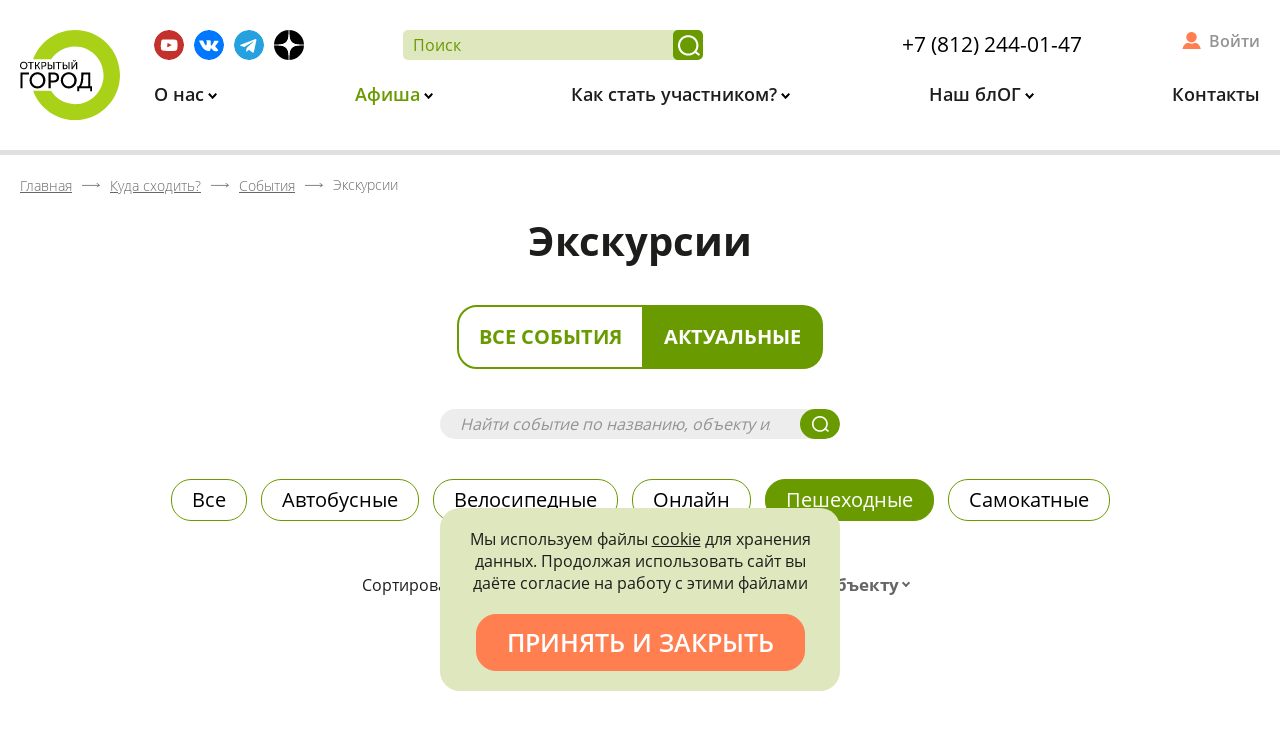

--- FILE ---
content_type: text/html; charset=UTF-8
request_url: http://xn--c1acndtdamdoc1ib.xn--p1ai/kuda-shodit/sobytiya/type-ekskursii/?kind%5B8%5D=Y&kind%5B170%5D=Y&PAGEN_2=45&reviews=page-49
body_size: 26543
content:
<!DOCTYPE html>
<html xml:lang="ru" lang="ru">
<head>
    <meta http-equiv="X-UA-Compatible" content="IE=edge"/>
    <meta id="viewport" name="viewport" content="width=device-width">
    <title>Экскурсии - страница 45</title>
    <link href="/favicon.png" rel="icon" />
    <link data-skip-moving="true" rel="stylesheet" href="/local/templates/main/css/preload.min.css">
    <meta http-equiv="Content-Type" content="text/html; charset=UTF-8" />
<meta name="description" content="«Открытый город»: бесплатные экскурсии в Санкт-Петербурге, расписание мероприятий на официальном сайте, достопримечательности Петербурга: особняки, дворцы, интересные места СПб, что посмотреть и куда сходить в Питере. - страница 45" />
<script data-skip-moving="true">(function(w, d, n) {var cl = "bx-core";var ht = d.documentElement;var htc = ht ? ht.className : undefined;if (htc === undefined || htc.indexOf(cl) !== -1){return;}var ua = n.userAgent;if (/(iPad;)|(iPhone;)/i.test(ua)){cl += " bx-ios";}else if (/Windows/i.test(ua)){cl += ' bx-win';}else if (/Macintosh/i.test(ua)){cl += " bx-mac";}else if (/Linux/i.test(ua) && !/Android/i.test(ua)){cl += " bx-linux";}else if (/Android/i.test(ua)){cl += " bx-android";}cl += (/(ipad|iphone|android|mobile|touch)/i.test(ua) ? " bx-touch" : " bx-no-touch");cl += w.devicePixelRatio && w.devicePixelRatio >= 2? " bx-retina": " bx-no-retina";if (/AppleWebKit/.test(ua)){cl += " bx-chrome";}else if (/Opera/.test(ua)){cl += " bx-opera";}else if (/Firefox/.test(ua)){cl += " bx-firefox";}ht.className = htc ? htc + " " + cl : cl;})(window, document, navigator);</script>


<link href="/bitrix/cache/css/s1/main/kernel_main/kernel_main_v1.css?175206815310074" type="text/css"  rel="stylesheet" />
<link href="/bitrix/css/main/font-awesome.min.css?155369938423748" type="text/css"  rel="stylesheet" />
<link href="/bitrix/js/ui/design-tokens/dist/ui.design-tokens.min.css?175206643423463" type="text/css"  rel="stylesheet" />
<link href="/bitrix/js/ui/fonts/opensans/ui.font.opensans.min.css?16859890932320" type="text/css"  rel="stylesheet" />
<link href="/bitrix/js/main/popup/dist/main.popup.bundle.min.css?175206751328056" type="text/css"  rel="stylesheet" />
<link href="/bitrix/js/main/rating/main.rating.min.css?168599031132093" type="text/css"  rel="stylesheet" />
<link href="/bitrix/cache/css/s1/main/page_9d14968e07cb31772ebf87cd7b27ab8d/page_9d14968e07cb31772ebf87cd7b27ab8d_v1.css?175206815322037" type="text/css"  rel="stylesheet" />
<link href="/bitrix/cache/css/s1/main/template_f1830945015fe3947fecd316f9f3407c/template_f1830945015fe3947fecd316f9f3407c_v1.css?175206815388530" type="text/css"  data-template-style="true" rel="stylesheet" />




<script type="extension/settings" data-extension="main.date">{"formats":{"FORMAT_DATE":"DD.MM.YYYY","FORMAT_DATETIME":"DD.MM.YYYY HH:MI:SS","SHORT_DATE_FORMAT":"d.m.Y","MEDIUM_DATE_FORMAT":"j M Y","LONG_DATE_FORMAT":"j F Y","DAY_MONTH_FORMAT":"j F","DAY_SHORT_MONTH_FORMAT":"j M","SHORT_DAY_OF_WEEK_MONTH_FORMAT":"D, j F","SHORT_DAY_OF_WEEK_SHORT_MONTH_FORMAT":"D, j M","DAY_OF_WEEK_MONTH_FORMAT":"l, j F","FULL_DATE_FORMAT":"l, j F  Y","SHORT_TIME_FORMAT":"H:i","LONG_TIME_FORMAT":"H:i:s"}}</script>



</head>
<body class="lang-ru inner-page">
<div id="app" class="site-wrap">
    <div id="site_header">
        <div class="header">
            <div class="wrap">
                <a class="logo" href="/">                    <img src="/local/templates/main/svg/logo.svg" alt="Открытый город">
                </a>                <div class="info">
                    <div class="additional m-bot">

                        <div class="socials">
                            <!--a href="https://www.instagram.com/openspb/" target="_blank" title="Instagram">
    <img src="/local/templates/main/svg/inst.svg" alt="INST">
</a-->
<a href="https://www.youtube.com/channel/UC1ixAPKtlugS1E1fv2rNlDA" target="_blank"
   title="Youtube">
    <img src="/local/templates/main/svg/yb.svg" alt="YB">
</a>
<a href="https://vk.com/openspbinfo" target="_blank" title="Вконтакте">
    <img src="/local/templates/main/svg/vk.svg" alt="ВК">
</a>
<a href="https://t.me/openspbinfo" target="_blank"
   title="Telegram">
    <img src="/local/templates/main/svg/tg.svg" alt="telegram">
</a>
<a href="https://zen.yandex.ru/openspb" target="_blank" title="Яндекс Дзен">
    <img src="/local/templates/main/svg/ya_dzen.svg" alt="Яндекс Дзен">
</a>

<!--a href="https://facebook.com/openspbinfo/" target="_blank" title="Facebook">
    <img src="/local/templates/main/svg/fb.svg" alt="FB">
</a-->                        </div>

                        <div class="search-and-phone">
                            <form class="search-form" action="/poisk/">
                                <input type="text" placeholder="Поиск" name="q" required>
                                <button title="Найти"></button>
                            </form>
                            <div class="header-phone">
                            <a href="tel:+78122440147" class="call">+7 (812) 244-01-47</a>                        </div>
                        </div>
                        <div class="cabinet-widget">
                            <!--'start_frame_cache_header-user'-->                                                            <a title="Войти в личный кабинет" href="/kabinet/" rel="nofollow">
                                    Войти
                                </a>
                                                        <!--'end_frame_cache_header-user'-->                        </div>
                    </div>
                    <div class="menu hide-mobile">
                        
<ul id="horizontal-multilevel-menu">


	
	
					<li>
                <a href="/o-nas/"
                   class="root main-parent root-item"
                >
                    О нас                </a>
				<ul>
		
	
	

	
	
		
							<li>
                    <a href="/o-nas/privetstvie-gubernatora/">Приветствие губернатора</a>
                </li>
			
		
	
	

	
	
		
							<li>
                    <a href="/o-nas/missiya-proekta/">Миссия проекта</a>
                </li>
			
		
	
	

	
	
		
							<li>
                    <a href="/o-nas/press-tsentr/novosti/">Новости</a>
                </li>
			
		
	
	

	
	
		
							<li>
                    <a href="/o-nas/litsa-proekta/">Лица проекта</a>
                </li>
			
		
	
	

	
	
		
							<li>
                    <a href="/o-nas/press-tsentr/">Пресс-центр</a>
                </li>
			
		
	
	

	
	
		
							<li>
                    <a href="/o-nas/partnery-proekta/">Партнеры проекта</a>
                </li>
			
		
	
	

			</ul></li>	
	
					<li>
                <a href="/kuda-shodit/"
                   class="root main-parent root-item"
                >
                    Афиша                </a>
				<ul>
		
	
	

	
	
		
							<li class="item-selected">
                    <a href="/kuda-shodit/sobytiya/">События</a>
                </li>
			
		
	
	

	
	
		
							<li>
                    <a href="/kuda-shodit/mesta/">Места</a>
                </li>
			
		
	
	

	
	
		
							<li>
                    <a href="/kuda-shodit/kalendar/">Календарь</a>
                </li>
			
		
	
	

			</ul></li>	
	
					<li>
                <a href="/kak-stat-uchastnikom/"
                   class="root main-parent root-item"
                >
                    Как стать участником?                </a>
				<ul>
		
	
	

	
	
		
							<li>
                    <a href="/kak-stat-uchastnikom/">Как записаться?</a>
                </li>
			
		
	
	

	
	
		
							<li>
                    <a href="/kak-stat-uchastnikom/pravila-uchastiya/">Правила участия</a>
                </li>
			
		
	
	

	
	
		
							<li>
                    <a href="/kak-stat-uchastnikom/chastie-voprosy/">Частые вопросы</a>
                </li>
			
		
	
	

	
	
		
							<li>
                    <a href="/kak-stat-uchastnikom/bonusnaya-sistema/">Бонусная система</a>
                </li>
			
		
	
	

			</ul></li>	
	
					<li>
                <a href="/fan-zona/"
                   class="root main-parent root-item"
                >
                    Наш блОГ                </a>
				<ul>
		
	
	

	
	
		
							<li>
                    <a href="/fan-zona/statii/">Статьи</a>
                </li>
			
		
	
	

	
	
		
							<li>
                    <a href="/fan-zona/razvlecheniya-s-polzoy/testy/">Тесты</a>
                </li>
			
		
	
	

	
	
		
							<li>
                    <a href="/fan-zona/posmotret/">Видео</a>
                </li>
			
		
	
	

	
	
		
							<li>
                    <a href="/kuda-shodit/mesta/?type=1174">Посетить самостоятельно</a>
                </li>
			
		
	
	

	
	
		
							<li>
                    <a href="/fan-zona/virtualnye-ekskursii/">Виртуальные экскурсии</a>
                </li>
			
		
	
	

	
	
		
							<li>
                    <a href="/fan-zona/promoproduktsiya.php">Промопродукция</a>
                </li>
			
		
	
	

			</ul></li>	
	
		
							<li>
                    <a href="/kontakty/"
                       class="root root-item"
                    >
                        Контакты                    </a>
                </li>
			
		
	
	


</ul>
                    </div>
                    <div class="only-fixed show-mobile fixed-icons">
                        <a href="/poisk/" class="search" title="Поиск"></a>
                        <a href="/kabinet/" class="personal" title="Личный Кабинет"></a>
                    </div>
                </div>
            </div>
        </div>
        <div class="header-back"></div>
    </div>
    <div class="header__menu-opener only-mobile" data-role='bx-menu-button-mobile'>
        <div class="header__menu-opener__icon"></div>
    </div>
    <!-- header END -->
    <div class="content">
                    <div id="breadcrumbs"><div class="wrap"><div class="bx-breadcrumb" itemprop="http://schema.org/breadcrumb" itemscope itemtype="http://schema.org/BreadcrumbList">
			<div class="bx-breadcrumb-item" id="bx_breadcrumb_0" itemprop="itemListElement" itemscope itemtype="http://schema.org/ListItem">
				<a class="bx-breadcrumb-item-link" href="/" title="Главная" itemprop="item url">
					<span class="bx-breadcrumb-item-text" itemprop="name">Главная</span>
				</a>
				<meta itemprop="position" content="1" />
			</div><i class="bx-breadcrumb-item-angle"></i>
			<div class="bx-breadcrumb-item" id="bx_breadcrumb_1" itemprop="itemListElement" itemscope itemtype="http://schema.org/ListItem">
				<a class="bx-breadcrumb-item-link" href="/kuda-shodit/" title="Куда сходить?" itemprop="item url">
					<span class="bx-breadcrumb-item-text" itemprop="name">Куда сходить?</span>
				</a>
				<meta itemprop="position" content="2" />
			</div><i class="bx-breadcrumb-item-angle"></i>
			<div class="bx-breadcrumb-item" id="bx_breadcrumb_2" itemprop="itemListElement" itemscope itemtype="http://schema.org/ListItem">
				<a class="bx-breadcrumb-item-link" href="/kuda-shodit/sobytiya/" title="События" itemprop="item url">
					<span class="bx-breadcrumb-item-text" itemprop="name">События</span>
				</a>
				<meta itemprop="position" content="3" />
			</div><i class="bx-breadcrumb-item-angle"></i>
			<div class="bx-breadcrumb-item" itemtype="http://schema.org/Thing" itemscope itemid="/kuda-shodit/sobytiya/type-ekskursii/">
				<span class="bx-breadcrumb-item-text" itemprop="name">Экскурсии</span>
			</div></div></div></div>                                    <h1 class="main-title m-top-none">Экскурсии</h1>
            <div class="text-center m-top m-bot-big">
        <div class="oc-toggle">
            <a class=""
               href="/kuda-shodit/sobytiya/type-ekskursii/?showActual=N&kind[8]=Y&kind[170]=Y&PAGEN_2=45&reviews=page-49&type=ekskursii">
                Все события
            </a>
            <a class="active"
               href="/kuda-shodit/sobytiya/type-ekskursii/?showActual=Y&kind[8]=Y&kind[170]=Y&PAGEN_2=45&reviews=page-49&type=ekskursii">
                Актуальные
            </a>
        </div>
    </div>
    <div class="wrap"><div class="main-search-widget site-search-form">
    <form action="/kuda-shodit/sobytiya/poisk/">
        <input placeholder="Найти событие по названию, объекту или экскурсоводу" type="text" name="q" value="" size="15" maxlength="50" />
        <button></button>
    </form>
</div><div id="comp_11c35284fc8f00a8f792a0289471b4d2">

<div class="excursions">
            <div class="excursions__heading">
                            
    <div class="excursions__heading--tags tags">
                    <a href="/kuda-shodit/sobytiya/type-ekskursii/?PAGEN_2=45&amp;reviews=page-49" onclick="BX.ajax.insertToNode('/kuda-shodit/sobytiya/type-ekskursii/?PAGEN_2=45&amp;reviews=page-49&amp;bxajaxid=11c35284fc8f00a8f792a0289471b4d2', 'comp_11c35284fc8f00a8f792a0289471b4d2'); return false;"  title="Все" class="tags__item " >
                Все            </a>
                    <a href="/kuda-shodit/sobytiya/type-ekskursii/?kind[20]=Y&amp;kind[8]=Y&amp;kind[170]=Y&amp;PAGEN_2=45&amp;reviews=page-49" onclick="BX.ajax.insertToNode('/kuda-shodit/sobytiya/type-ekskursii/?kind[20]=Y&amp;kind[8]=Y&amp;kind[170]=Y&amp;PAGEN_2=45&amp;reviews=page-49&amp;bxajaxid=11c35284fc8f00a8f792a0289471b4d2', 'comp_11c35284fc8f00a8f792a0289471b4d2'); return false;"  title="Автобусные" class="tags__item " >
                Автобусные            </a>
                    <a href="/kuda-shodit/sobytiya/type-ekskursii/?kind[24]=Y&amp;kind[8]=Y&amp;kind[170]=Y&amp;PAGEN_2=45&amp;reviews=page-49" onclick="BX.ajax.insertToNode('/kuda-shodit/sobytiya/type-ekskursii/?kind[24]=Y&amp;kind[8]=Y&amp;kind[170]=Y&amp;PAGEN_2=45&amp;reviews=page-49&amp;bxajaxid=11c35284fc8f00a8f792a0289471b4d2', 'comp_11c35284fc8f00a8f792a0289471b4d2'); return false;"  title="Велосипедные" class="tags__item " >
                Велосипедные            </a>
                    <a href="/kuda-shodit/sobytiya/type-ekskursii/?kind[23477]=Y&amp;kind[8]=Y&amp;kind[170]=Y&amp;PAGEN_2=45&amp;reviews=page-49" onclick="BX.ajax.insertToNode('/kuda-shodit/sobytiya/type-ekskursii/?kind[23477]=Y&amp;kind[8]=Y&amp;kind[170]=Y&amp;PAGEN_2=45&amp;reviews=page-49&amp;bxajaxid=11c35284fc8f00a8f792a0289471b4d2', 'comp_11c35284fc8f00a8f792a0289471b4d2'); return false;"  title="Онлайн" class="tags__item " >
                Онлайн            </a>
                    <a href="/kuda-shodit/sobytiya/type-ekskursii/?kind[170]=Y&amp;PAGEN_2=45&amp;reviews=page-49" onclick="BX.ajax.insertToNode('/kuda-shodit/sobytiya/type-ekskursii/?kind[170]=Y&amp;PAGEN_2=45&amp;reviews=page-49&amp;bxajaxid=11c35284fc8f00a8f792a0289471b4d2', 'comp_11c35284fc8f00a8f792a0289471b4d2'); return false;"  title="Пешеходные" class="tags__item  active" >
                Пешеходные            </a>
                    <a href="/kuda-shodit/sobytiya/type-ekskursii/?kind[23]=Y&amp;kind[8]=Y&amp;kind[170]=Y&amp;PAGEN_2=45&amp;reviews=page-49" onclick="BX.ajax.insertToNode('/kuda-shodit/sobytiya/type-ekskursii/?kind[23]=Y&amp;kind[8]=Y&amp;kind[170]=Y&amp;PAGEN_2=45&amp;reviews=page-49&amp;bxajaxid=11c35284fc8f00a8f792a0289471b4d2', 'comp_11c35284fc8f00a8f792a0289471b4d2'); return false;"  title="Самокатные" class="tags__item " >
                Самокатные            </a>
            </div>
                                        
<form id="excrusions-form" method="GET" action="/kuda-shodit/sobytiya/type-ekskursii/" class="excursions__heading--sort"><input type="hidden" name="bxajaxid" id="bxajaxid_11c35284fc8f00a8f792a0289471b4d2_8BACKi" value="11c35284fc8f00a8f792a0289471b4d2" /><input type="hidden" name="AJAX_CALL" value="Y" />                                                                <input type="hidden" name="kind[8]" value="Y">
                                            <input type="hidden" name="kind[170]" value="Y">
                                                            <div class="label item">Сортировать по:</div>
                    <div class="date item"></div>

                                        <div class="status item">
                        <select class="select2" data-allow-clear="true" data-placeholder="Типу записи"
                                title="Сортировать по статусу" name="status" id="status">
                            <option value=""></option>
                                                            <option value="5">
                                    Запись только за баллы                                </option>
                                                            <option value="4">
                                    Запись открыта                                </option>
                                                            <option value="3">
                                    Ожидание записи                                </option>
                                                            <option value="2">
                                    Запись закрыта                                </option>
                                                            <option value="1">
                                    Событие прошло                                </option>
                                                    </select>
                    </div>
                                                                <div class="person item">
                            <select class="select2" data-allow-clear="true" data-placeholder="Экскурсоводу"
                                    title="Сортировать по экскурсоводу" name="person" id="person">
                                <option value=""></option>
                                                                    <option value="402656">
                                        Абаева Мария Глебовна                                    </option>
                                                                    <option value="56426">
                                        Абарова Елена Владимировна                                    </option>
                                                                    <option value="512">
                                        Адонина Нина Петровна                                    </option>
                                                                    <option value="522">
                                        Айвазова Светлана Владимировна                                    </option>
                                                                    <option value="505">
                                        Алексеевский Антон Михайлович                                    </option>
                                                                    <option value="175604">
                                        Андреева Александра Павловна                                    </option>
                                                                    <option value="489">
                                        Баданина Мария Сергеевна                                    </option>
                                                                    <option value="566">
                                        Баландина Наталья Александровна                                    </option>
                                                                    <option value="368951">
                                        Баричев Сергей Геннадьевич                                    </option>
                                                                    <option value="13418">
                                        Басс Вадим Григорьевич                                    </option>
                                                                    <option value="389084">
                                        Белинцева Ирина Викторовна                                    </option>
                                                                    <option value="559">
                                        Белоусова Анастасия                                    </option>
                                                                    <option value="554">
                                        Березина Вера Анатольевна                                    </option>
                                                                    <option value="565">
                                        Богачева Анна Валерьевна                                    </option>
                                                                    <option value="327463">
                                        Богданов Анатолий Станиславович                                    </option>
                                                                    <option value="509">
                                        Братанова Динара Рафиковна                                    </option>
                                                                    <option value="498">
                                        Бурлакова Ирина Петровна                                    </option>
                                                                    <option value="354463">
                                        Бусыгина Александра Викторовна                                    </option>
                                                                    <option value="361751">
                                        Быков Павел Владимирович                                    </option>
                                                                    <option value="525">
                                        Варганов Виктор Владимирович                                    </option>
                                                                    <option value="548">
                                        Васильев Сергей Георгиевич                                    </option>
                                                                    <option value="399217">
                                        Васильева Ульяна Андреевна                                    </option>
                                                                    <option value="501">
                                        Васюкова Мира Львовна                                    </option>
                                                                    <option value="544">
                                        Виноградова Анастасия Леонидовна                                    </option>
                                                                    <option value="1712">
                                        Влащенко Анна Вячеславовна                                    </option>
                                                                    <option value="8653">
                                        Волкова Лариса Викторовна                                    </option>
                                                                    <option value="179192">
                                        Воронин Виктор Вадимович                                    </option>
                                                                    <option value="13740">
                                        Востриков Алексей Викторович                                    </option>
                                                                    <option value="514">
                                        Гладиборода Иван Валентинович                                    </option>
                                                                    <option value="574">
                                        Глезеров Сергей Евгеньевич                                    </option>
                                                                    <option value="308342">
                                        Головашов Владимир Викторович                                    </option>
                                                                    <option value="564">
                                        Горегина Анна Владимировна                                    </option>
                                                                    <option value="13420">
                                        Графов Дмитрий Юрьевич                                    </option>
                                                                    <option value="111648">
                                        Грачёва Виктория                                     </option>
                                                                    <option value="493">
                                        Грибков Федор Игоревич                                    </option>
                                                                    <option value="527">
                                        Груздева Галина Фёдоровна                                    </option>
                                                                    <option value="536">
                                        Гудкин Марк Львович                                    </option>
                                                                    <option value="265993">
                                        Дединский Станислав Николаевич                                    </option>
                                                                    <option value="1380">
                                        Денисенко Татьяна Викторовна                                    </option>
                                                                    <option value="516">
                                        Долгова Анастасия Игоревна                                    </option>
                                                                    <option value="354108">
                                        Должиков Тимофей Дмитриевич                                    </option>
                                                                    <option value="111118">
                                        Дорофеев Дмитрий                                    </option>
                                                                    <option value="532">
                                        Дубровская Елена Владимировна                                    </option>
                                                                    <option value="157">
                                        Ерофеев Алексей Дмитриевич                                    </option>
                                                                    <option value="553">
                                        Жданкова Елизавета Александровна                                    </option>
                                                                    <option value="203109">
                                        Жемулина Софья                                    </option>
                                                                    <option value="515">
                                        Жервэ Нина Наумовна                                    </option>
                                                                    <option value="158">
                                        Жерихина Елена Игоревна                                    </option>
                                                                    <option value="538">
                                        Жирнов Антон Владимирович                                    </option>
                                                                    <option value="545">
                                        Жукова Марина Владимировна                                    </option>
                                                                    <option value="3544">
                                        Завадовская Яна                                     </option>
                                                                    <option value="10045">
                                        Зайцева Наталья Владимировна                                    </option>
                                                                    <option value="570">
                                        Зарянова Татьяна Витальевна                                    </option>
                                                                    <option value="342334">
                                        Захаров Андрей Сергеевич                                     </option>
                                                                    <option value="169466">
                                        Иванов Антон Евгеньевич                                    </option>
                                                                    <option value="343800">
                                        Иванова Оксана Анатольевна                                    </option>
                                                                    <option value="227469">
                                        Инге-Вечтомова Мария Сергеевна                                    </option>
                                                                    <option value="129982">
                                        Истратук Ольга Ивановна                                    </option>
                                                                    <option value="385790">
                                        Калинин Евгений Олегович                                    </option>
                                                                    <option value="400269">
                                        Калитенко Ольга Леонидовна                                    </option>
                                                                    <option value="154">
                                        Кальницкая Елена Яковлевна                                    </option>
                                                                    <option value="14090">
                                        Канаева Светлана Рамилевна                                    </option>
                                                                    <option value="547">
                                        Кановская Мария Борисовна                                    </option>
                                                                    <option value="413903">
                                        Карпова Екатерина                                    </option>
                                                                    <option value="524">
                                        Карпова Ксения Павловна                                    </option>
                                                                    <option value="496">
                                        Киселева Ольга Сергеевна                                    </option>
                                                                    <option value="1464">
                                        Клещёва Мария Николаевна                                    </option>
                                                                    <option value="355574">
                                        Клишина Елена Петровна                                    </option>
                                                                    <option value="426264">
                                        Княжицкая Татьяна Владимировна                                    </option>
                                                                    <option value="517">
                                        Ковалевский Георгий Викторович                                    </option>
                                                                    <option value="251818">
                                        Козлов Дмитрий Владимирович                                    </option>
                                                                    <option value="1003">
                                        Колотило Леонид Григорьевич                                    </option>
                                                                    <option value="513">
                                        Коляда Марк Иванович                                    </option>
                                                                    <option value="321564">
                                        Кононенко Елена Алексеевна                                    </option>
                                                                    <option value="495">
                                        Коренцвит Виктор Абрамович                                    </option>
                                                                    <option value="568">
                                        Кормильцева Ольга Михайловна                                    </option>
                                                                    <option value="415004">
                                        Королёва Мария Евгеньевна                                    </option>
                                                                    <option value="5691">
                                        Королева Светлана                                    </option>
                                                                    <option value="567">
                                        Коршина Дина Дмитриевна                                    </option>
                                                                    <option value="333795">
                                        Костицина Наталья Валентиновна                                    </option>
                                                                    <option value="490">
                                        Котляр Павел Павлович                                    </option>
                                                                    <option value="403659">
                                        Кочиева Мария Гайозовна                                    </option>
                                                                    <option value="6046">
                                        Крайнов Михаил Александрович                                    </option>
                                                                    <option value="535">
                                        Кречмер Александр Викторович                                    </option>
                                                                    <option value="561">
                                        Крылова Лилиана Петровна                                    </option>
                                                                    <option value="16736">
                                        Крылова Олеся Александровна                                    </option>
                                                                    <option value="459725">
                                        Кулик Андрей                                    </option>
                                                                    <option value="494">
                                        Курбатова Юлия Андреевна                                    </option>
                                                                    <option value="39103">
                                        Лаврентьева Алла Викторовна                                    </option>
                                                                    <option value="573">
                                        Лапшин Владимир Анатольевич                                    </option>
                                                                    <option value="151532">
                                        Левченко Александр Иванович                                    </option>
                                                                    <option value="166">
                                        Лелина Валентина Ивановна                                    </option>
                                                                    <option value="2823">
                                        Лукутина Татьяна Юрьевна                                    </option>
                                                                    <option value="13443">
                                        Любезников Олег Анатольевич                                    </option>
                                                                    <option value="436125">
                                        Лютина Ольга                                    </option>
                                                                    <option value="572">
                                        Мазалова Наталия Евгеньевна                                    </option>
                                                                    <option value="156">
                                        Макаров Сергей Владимирович                                    </option>
                                                                    <option value="5056">
                                        Макогонова Мария Леонидовна                                    </option>
                                                                    <option value="13424">
                                        Малич Ксения Александровна                                    </option>
                                                                    <option value="492">
                                        Малышев Станислав Анатольевич                                    </option>
                                                                    <option value="1504">
                                        Малышкина Марина Николаевна                                    </option>
                                                                    <option value="523">
                                        Мангутова Светлана Дмитриевна                                    </option>
                                                                    <option value="25">
                                        Марголис Александр Давидович                                    </option>
                                                                    <option value="110796">
                                        Маркелова Ариадна Витальевна                                    </option>
                                                                    <option value="540">
                                        Матвеев Борис Михайлович                                    </option>
                                                                    <option value="155">
                                        Мильчик Михаил Исаевич                                    </option>
                                                                    <option value="94053">
                                        Мозговая Екатерина Сергеевна                                    </option>
                                                                    <option value="104139">
                                        Мосенжник Максим Борисович                                    </option>
                                                                    <option value="302503">
                                        Науменко Надежда Витальевна                                    </option>
                                                                    <option value="302759">
                                        Некрасов Семен Ильич                                    </option>
                                                                    <option value="533">
                                        Нестерук Елена Валериевна                                    </option>
                                                                    <option value="342333">
                                        Николаева Валентина Владимировна                                     </option>
                                                                    <option value="541">
                                        Никоненко Сергей Витальевич                                    </option>
                                                                    <option value="551">
                                        Новоженин Даниил                                    </option>
                                                                    <option value="530">
                                        Озеркова Наталья Павловна                                    </option>
                                                                    <option value="497">
                                        Осипов Дмитрий Владимирович                                    </option>
                                                                    <option value="491">
                                        Перова Людмила Никитична                                    </option>
                                                                    <option value="133617">
                                        Петрашень Евгения Павловна                                    </option>
                                                                    <option value="13447">
                                        Петрова Ольга Валентиновна                                    </option>
                                                                    <option value="68949">
                                        Пиотровский Михаил Борисович                                    </option>
                                                                    <option value="537">
                                        Писаренко Марина Роальдовна                                    </option>
                                                                    <option value="557">
                                        Подшибякина Елена                                    </option>
                                                                    <option value="179">
                                        Полежаев Кирилл Александрович                                    </option>
                                                                    <option value="500">
                                        Полищук Наталья Сергеевна                                    </option>
                                                                    <option value="323667">
                                        Попов Георгий Николаевич                                    </option>
                                                                    <option value="518">
                                        Попова-Яцкевич Елена Гдальевна                                    </option>
                                                                    <option value="571">
                                        Прокуратов Денис Сергеевич                                    </option>
                                                                    <option value="1218">
                                        Пугачева Анна Александровна                                    </option>
                                                                    <option value="1720">
                                        Разуванов Рустам Абдулович                                    </option>
                                                                    <option value="379991">
                                        Рейман Андрей Леопольдович                                    </option>
                                                                    <option value="560">
                                        Репина Лариса Демьяновна                                    </option>
                                                                    <option value="504">
                                        Роденков Андрей Иванович                                    </option>
                                                                    <option value="326506">
                                        Романькова Наталья                                    </option>
                                                                    <option value="993">
                                        Саблин Иван Дмитриевич                                    </option>
                                                                    <option value="31893">
                                        Савинов Александр Геннадьевич                                    </option>
                                                                    <option value="539">
                                        Саврасов Игорь Юрьевич                                    </option>
                                                                    <option value="569">
                                        Самарина Анна Александровна                                    </option>
                                                                    <option value="159">
                                        Сапрыкина Людмила Юрьевна                                    </option>
                                                                    <option value="56751">
                                        Сафина Елена Ивановна                                    </option>
                                                                    <option value="519">
                                        Семенова Лидия Евгеньевна                                    </option>
                                                                    <option value="549">
                                        Сидоров Артур Михайлович                                    </option>
                                                                    <option value="315510">
                                        Сизёнов Евгений Петрович                                    </option>
                                                                    <option value="531">
                                        Силичева Наталья Михайловна                                    </option>
                                                                    <option value="563">
                                        Скворцова Наталия Николаевна                                    </option>
                                                                    <option value="7975">
                                        Скурлов Валентин Васильевич                                    </option>
                                                                    <option value="362916">
                                        Солилова Екатерина Александровна                                    </option>
                                                                    <option value="1678">
                                        Сотрудники Fresh Quest                                    </option>
                                                                    <option value="454976">
                                        Станкевич Елена Валерьевна                                    </option>
                                                                    <option value="499">
                                        Столбова Наталья Павловна                                    </option>
                                                                    <option value="558">
                                        Струкова Марина Викторовна                                    </option>
                                                                    <option value="543">
                                        Судорина Татьяна Аветиковна                                    </option>
                                                                    <option value="511">
                                        Сухарева Марина Николаевна                                    </option>
                                                                    <option value="378077">
                                        Таникова Елена Сергеевна                                    </option>
                                                                    <option value="111127">
                                        Терешёнок Любовь Аркадьевна                                    </option>
                                                                    <option value="508">
                                        Тихомирова Ольга Михайловна                                    </option>
                                                                    <option value="167">
                                        Тихонов Игорь Львович                                    </option>
                                                                    <option value="3278">
                                        Травина Елена Михайловна                                    </option>
                                                                    <option value="529">
                                        Туралин Виктор Алексеевич                                    </option>
                                                                    <option value="230598">
                                        Тыхеева Ирина Юрьевна                                    </option>
                                                                    <option value="109980">
                                        Тюлюкина Татьяна Ивановна                                    </option>
                                                                    <option value="343787">
                                        Ушакова Мария                                     </option>
                                                                    <option value="1734">
                                        Филиппова Татьяна Юрьевна                                    </option>
                                                                    <option value="562">
                                        Фомин Кирилл                                    </option>
                                                                    <option value="372884">
                                        Фурсова Анастасия                                    </option>
                                                                    <option value="546">
                                        Хаврин Сергей Владимирович                                    </option>
                                                                    <option value="367734">
                                        Харчевников Алексей Сергеевич                                    </option>
                                                                    <option value="520">
                                        Чапаев Андрей Александрович                                    </option>
                                                                    <option value="521">
                                        Чекоданова Ксения Константиновна                                    </option>
                                                                    <option value="31">
                                        Чепель Александр Иванович                                    </option>
                                                                    <option value="528">
                                        Черненко Валентин Андреевич                                    </option>
                                                                    <option value="555">
                                        Чернышева Нина Сергеевна                                    </option>
                                                                    <option value="556">
                                        Чистикова Екатерина Александровна                                    </option>
                                                                    <option value="412802">
                                        Чичкина Ирина Владимировна                                    </option>
                                                                    <option value="534">
                                        Шапошник Роман Вячеславович                                    </option>
                                                                    <option value="502">
                                        Шефер Лариса Фридриховна                                    </option>
                                                                    <option value="151">
                                        Шимбаревич Ирина Николаевна                                    </option>
                                                                    <option value="9021">
                                        Шипунов Артём Николаевич                                    </option>
                                                                    <option value="503">
                                        Шмакова Татьяна Владиславовна                                    </option>
                                                                    <option value="150">
                                        Штиглиц Маргарита Сергеевна                                    </option>
                                                                    <option value="575">
                                        Щегуняева Ольга Михайловна                                    </option>
                                                                    <option value="310802">
                                        Юдин Андрей Алексеевич                                    </option>
                                                                    <option value="391391">
                                        Юдина Юлия                                     </option>
                                                                    <option value="526">
                                        Юркова Зоя Владимировна                                    </option>
                                                                    <option value="390931">
                                        Юсупов Илья Анатольевич                                    </option>
                                                                    <option value="550">
                                        Юхнёва Екатерина Даниловна                                    </option>
                                                                    <option value="153">
                                        Явейн Никита Игоревич                                    </option>
                                                                    <option value="1088">
                                        Яковлева Юлия Владимировна                                    </option>
                                                                    <option value="302207">
                                        Ялышев Павел                                    </option>
                                                                    <option value="552">
                                        Ярошецкий Сергей Семенович                                    </option>
                                                                    <option value="510">
                                        Яшкина Лариса Михайловна                                    </option>
                                                            </select>
                        </div>
                                                                <div class="object item">
                            <select class="select2" data-allow-clear="true" data-placeholder="Объекту"
                                    title="Сортировать по объекту" name="object" id="object">
                                <option value=""></option>
                                                                    <option value="400">
                                        Адмиралтейские Ижорские заводы                                    </option>
                                                                    <option value="482">
                                        Академия наук                                    </option>
                                                                    <option value="298">
                                        Академия художеств                                    </option>
                                                                    <option value="376273">
                                        Александровский дворец                                    </option>
                                                                    <option value="464">
                                        Александровский парк Царского Села                                    </option>
                                                                    <option value="148815">
                                        Александровский сад                                    </option>
                                                                    <option value="237">
                                        Андреевский собор                                    </option>
                                                                    <option value="426">
                                        Аничков дворец                                    </option>
                                                                    <option value="266">
                                        Аннинский кавальер Петропавловской крепости                                    </option>
                                                                    <option value="272">
                                        Ансамбль «Новая Голландия»                                    </option>
                                                                    <option value="1073">
                                        Базилика Св. Екатерины Александрийской                                     </option>
                                                                    <option value="222486">
                                        Библиотека им. Маяковского                                    </option>
                                                                    <option value="202673">
                                        Биржа                                    </option>
                                                                    <option value="229">
                                        Большеохтинский мост                                    </option>
                                                                    <option value="410">
                                        Большой Гостиный Двор                                    </option>
                                                                    <option value="415192">
                                        Большой петергофский дворец                                    </option>
                                                                    <option value="288">
                                        Буддийский храм «Дацан Гунзечойнэй»                                    </option>
                                                                    <option value="419632">
                                        Быки Демут-Малиновского                                    </option>
                                                                    <option value="382782">
                                        Варшавский вокзал                                    </option>
                                                                    <option value="1085">
                                        Василеостровский вагонный парк                                    </option>
                                                                    <option value="267165">
                                        Верхний сад Петергофа                                    </option>
                                                                    <option value="454">
                                        Вокзал станции «Новый Петергоф»                                    </option>
                                                                    <option value="88">
                                        Воронцовский дворец                                    </option>
                                                                    <option value="450">
                                        Газгольдер                                    </option>
                                                                    <option value="94013">
                                        Главная понижающая подстанция Волховской ГЭС                                    </option>
                                                                    <option value="2550">
                                        Главное Адмиралтейство                                    </option>
                                                                    <option value="282">
                                        Горный институт                                    </option>
                                                                    <option value="1092">
                                        Городовое управление                                    </option>
                                                                    <option value="415211">
                                        Государственный музей-заповедник "Царское Село"                                    </option>
                                                                    <option value="487">
                                        Государственный музей-заповедник «Петергоф». Фермерский дворец и Нижняя дача                                    </option>
                                                                    <option value="68953">
                                        Государственный Эрмитаж                                    </option>
                                                                    <option value="348">
                                        Дача Безобразовых «Жерновка»                                    </option>
                                                                    <option value="79">
                                        Дача В.Ф. Громова                                    </option>
                                                                    <option value="1244">
                                        Дача Великого Князя Бориса Владимировича                                    </option>
                                                                    <option value="41988">
                                        Дача Г.Г. Бертлинга                                    </option>
                                                                    <option value="41956">
                                        Дача деревянная 2-этажная                                    </option>
                                                                    <option value="1006">
                                        Дача Е.Р. Дашковой «Кирьяново»                                    </option>
                                                                    <option value="3109">
                                        Дача И.С. Крючкова (Ридингер)                                    </option>
                                                                    <option value="1047">
                                        Дача К.Г. Фаберже                                    </option>
                                                                    <option value="362423">
                                        Дача К.Е. Сиверса (больница Всех Скорбящих, «Кировский городок»)                                    </option>
                                                                    <option value="114358">
                                        Дача Леснера с садом и фонтаном                                    </option>
                                                                    <option value="133026">
                                        Дача М.Н. Бенуа с оранжереей и садом                                    </option>
                                                                    <option value="466">
                                        Дворец «Бельведер»                                    </option>
                                                                    <option value="458">
                                        Дворец «Собственная дача»                                    </option>
                                                                    <option value="440">
                                        Дворец Великого князя Владимира Александровича                                    </option>
                                                                    <option value="478">
                                        Дворец Великого князя Михаила Александровича                                    </option>
                                                                    <option value="68931">
                                        Дворец великого князя Михаила Михайловича                                    </option>
                                                                    <option value="350">
                                        Дворец Великого князя Михаила Николаевича дворцово-паркового ансамбля «Михайловка»                                    </option>
                                                                    <option value="412">
                                        Дворец Великого князя Николая Николаевича                                    </option>
                                                                    <option value="406">
                                        Дворец Великой Княгини Ольги Александровны                                    </option>
                                                                    <option value="394">
                                        Дворец графов Бобринских                                    </option>
                                                                    <option value="84">
                                        Дворец И.И. Шувалова                                    </option>
                                                                    <option value="1090">
                                        Дворец Коттедж                                    </option>
                                                                    <option value="382">
                                        Дворец культуры имени А.М. Горького                                    </option>
                                                                    <option value="91017">
                                        Дворец Н.А. Кушелева-Безбородко (Е.М. Юрьевской)                                    </option>
                                                                    <option value="160097">
                                        Дворец Петра III                                    </option>
                                                                    <option value="369111">
                                        Дворец Юсуповых                                    </option>
                                                                    <option value="378">
                                        Дворцово-парковый ансамбль «Сергиевка»                                    </option>
                                                                    <option value="446">
                                        Дворцовый мост                                    </option>
                                                                    <option value="48308">
                                        Дворцовый мост                                     </option>
                                                                    <option value="306">
                                        Дирекция императорских театров                                    </option>
                                                                    <option value="27899">
                                        Дом А.А. Антоновой                                    </option>
                                                                    <option value="254">
                                        Дом А.В. Пеля                                    </option>
                                                                    <option value="284">
                                        Дом А.Е. Бурцева                                    </option>
                                                                    <option value="8636">
                                        Дом А.И. Трейберга                                    </option>
                                                                    <option value="3503">
                                        Дом А.И. Штакеншнейдера                                    </option>
                                                                    <option value="396">
                                        Дом А.И. Яковлева                                    </option>
                                                                    <option value="31885">
                                        Дом А.Л. Сагалова                                    </option>
                                                                    <option value="10869">
                                        Дом А.П. Брюллова (П.Ю. Сюзора)                                    </option>
                                                                    <option value="352">
                                        Дом А.П. Яковлева                                    </option>
                                                                    <option value="445849">
                                        Дом А.С. Слепцовой (К.А. Горчакова)                                    </option>
                                                                    <option value="93">
                                        Дом А.С. Хренова                                    </option>
                                                                    <option value="984">
                                        Дом акционерного общества «Строитель»                                    </option>
                                                                    <option value="1014">
                                        Дом Б.Я. Купермана                                    </option>
                                                                    <option value="346">
                                        Дом ветеранов сцены им. М.Г. Савиной                                    </option>
                                                                    <option value="330">
                                        Дом Второго общества взаимного кредита                                    </option>
                                                                    <option value="292">
                                        Дом Г.А. Бернштейна                                    </option>
                                                                    <option value="25585">
                                        Дом Г.А. Шульце                                    </option>
                                                                    <option value="976">
                                        Дом Г.Г. Елисеева                                    </option>
                                                                    <option value="241">
                                        Дом Гемилиан                                    </option>
                                                                    <option value="91068">
                                        Дом Голландской реформатской церкви                                    </option>
                                                                    <option value="1016">
                                        Дом городских учреждений                                    </option>
                                                                    <option value="203022">
                                        Дом Демидовых (А.М. Ушакова)                                    </option>
                                                                    <option value="347325">
                                        Дом Е.М. Бутурлиной                                    </option>
                                                                    <option value="462">
                                        Дом Елисеевых с флигелями                                    </option>
                                                                    <option value="392">
                                        Дом Жако                                    </option>
                                                                    <option value="8638">
                                        Дом И.Б. Лидваль                                    </option>
                                                                    <option value="1057">
                                        Дом И.В. Пашкова (Департамента уделов)                                    </option>
                                                                    <option value="1236">
                                        Дом И.Л. Лазарева («Палас-театр»)                                    </option>
                                                                    <option value="414">
                                        Дом И.О. Сухозанета                                    </option>
                                                                    <option value="248">
                                        Дом И.Ф. Смирнова                                    </option>
                                                                    <option value="967">
                                        Дом Ильиных (Кочневой О.А.)                                    </option>
                                                                    <option value="75">
                                        Дом К.П. Палкина                                    </option>
                                                                    <option value="31513">
                                        Дом Канобио                                    </option>
                                                                    <option value="386713">
                                        Дом культуры Текстильщиков (Дворец культуры им. Н.К. Крупской) (с флигелем)                                    </option>
                                                                    <option value="290">
                                        Дом Л.Н. Бенуа                                    </option>
                                                                    <option value="73085">
                                        Дом Л.Э. Гехта                                    </option>
                                                                    <option value="343365">
                                        Дом М. Ф. Руадзе                                    </option>
                                                                    <option value="1001">
                                        Дом М.П. Толстого                                    </option>
                                                                    <option value="256">
                                        Дом М.С. Мальцевой                                    </option>
                                                                    <option value="990">
                                        Дом Мельникова (Н.А. Тирана)                                    </option>
                                                                    <option value="268">
                                        Дом Н.В. Чайковского                                    </option>
                                                                    <option value="338">
                                        Дом Н.И. Чичерина (Елисеевых)                                    </option>
                                                                    <option value="338726">
                                        Дом Н.М. Нельговской                                    </option>
                                                                    <option value="436857">
                                        Дом Н.П. Румянцева (Е.Л. Кочубея)                                    </option>
                                                                    <option value="444">
                                        Дом Н.Ф. Карловой                                    </option>
                                                                    <option value="24527">
                                        Дом Н.Я. и Ф.Я. Колобовых (Большой пр. П. С.,16-18)                                    </option>
                                                                    <option value="352928">
                                        Дом П.А. Бильдерлинга                                    </option>
                                                                    <option value="151802">
                                        Дом П.М. Станового                                    </option>
                                                                    <option value="121630">
                                        Дом П.Н. Демидова                                    </option>
                                                                    <option value="342">
                                        Дом П.Н. Демидова (В.Ф. Гагариной)                                    </option>
                                                                    <option value="31928">
                                        Дом Р.И. Берштейна                                    </option>
                                                                    <option value="420">
                                        Дом С.С. Абамелек-Лазарева                                    </option>
                                                                    <option value="2952">
                                        Дом садовника П. Бука                                    </option>
                                                                    <option value="1011">
                                        Дом Т.Н. Путиловой                                    </option>
                                                                    <option value="474">
                                        Дом Торгово-промышленного товарищества Ф.Г. Бажанова и А.П. Чувалдиной                                    </option>
                                                                    <option value="1066">
                                        Дом торгового товарищества «Братья Елисеевы»                                    </option>
                                                                    <option value="32749">
                                        Дом Трофимовых                                    </option>
                                                                    <option value="77">
                                        Дом Ф.М. Скляева – Запасный дом Зимнего дворца                                    </option>
                                                                    <option value="95">
                                        Дом Ф.Я. и Н.Я. Колобовых                                    </option>
                                                                    <option value="1027">
                                        Дом Ш.-З. Иоффа                                    </option>
                                                                    <option value="987">
                                        Дом эмира Бухарского                                    </option>
                                                                    <option value="468">
                                        Дом Ю.Б. Бака                                    </option>
                                                                    <option value="278">
                                        Дом-музей художника П.П. Чистякова                                    </option>
                                                                    <option value="47466">
                                        Дом, в котором жил В.И. Ленин                                    </option>
                                                                    <option value="12342">
                                        ДОТ№ 99,100 и ДОТ-КВ№126                                    </option>
                                                                    <option value="225248">
                                        Доходные дома П.П. фон Дервиза (в.кн. Бориса и Кирилла Владимировичей)                                    </option>
                                                                    <option value="460">
                                        Доходный дом А.Д. Мурузи                                    </option>
                                                                    <option value="237001">
                                        Доходный дом А.И. Нежинской                                    </option>
                                                                    <option value="320">
                                        Доходный дом А.Н. Перцова                                    </option>
                                                                    <option value="324">
                                        Доходный дом Г. В. Барановского                                    </option>
                                                                    <option value="318">
                                        Доходный дом герцога Н.Н.Лейхтенбергского                                    </option>
                                                                    <option value="322">
                                        Доходный дом И.В. Галунова                                    </option>
                                                                    <option value="304">
                                        Доходный дом И.Е. Кузнецова                                    </option>
                                                                    <option value="302">
                                        Доходный дом И.М.Ветошкина (отель "Росси")                                    </option>
                                                                    <option value="400264">
                                        Доходный дом М.Д. Корнилова                                    </option>
                                                                    <option value="316">
                                        Доходный дом М.Н. Полежаева                                    </option>
                                                                    <option value="390">
                                        Доходный дом П.Н. Семенова - Музей-квартира Л.Н. Гумилева                                    </option>
                                                                    <option value="187560">
                                        Доходный дом П.П. Вейнера                                    </option>
                                                                    <option value="202881">
                                        Доходный дом сельскохозяйственного товарищества «Помещик»                                    </option>
                                                                    <option value="243">
                                        Доходный дом Ф.И. Ротина                                    </option>
                                                                    <option value="153638">
                                        Духовная академия                                    </option>
                                                                    <option value="95959">
                                        Евангелическо-лютеранская церковь Св. апостола Петра                                    </option>
                                                                    <option value="1004">
                                        Евангелическо-лютеранская церковь Святой Анны                                    </option>
                                                                    <option value="392012">
                                        Екатерингофский мост                                    </option>
                                                                    <option value="261806">
                                        Екатерининский (Большой) дворец                                    </option>
                                                                    <option value="280">
                                        Екатерининский парк Царского Села                                    </option>
                                                                    <option value="429599">
                                        Елагин дворец                                    </option>
                                                                    <option value="336">
                                        Жилой комплекс Бассейного товарищества собственников квартир                                    </option>
                                                                    <option value="227460">
                                        Жилые корпуса комплекса построек Придворно-конюшенного ведомства                                    </option>
                                                                    <option value="104126">
                                        Запасной командный пункт КБФ                                    </option>
                                                                    <option value="354">
                                        Здание Акционерного общества «Европейская гостиница»                                    </option>
                                                                    <option value="426150">
                                        Здание Винного городка (Товарищества кожевенного завода «Н.М. Брусницын и сыновья»)                                    </option>
                                                                    <option value="382751">
                                        Здание Водочного (Владимирского кожевенного) завода                                    </option>
                                                                    <option value="388166">
                                        Здание Геологического комитета (с палисадником и оградой)                                    </option>
                                                                    <option value="472">
                                        Здание Германского посольства                                    </option>
                                                                    <option value="100076">
                                        Здание Германского посольства                                    </option>
                                                                    <option value="225321">
                                        Здание Городской думы с башней                                    </option>
                                                                    <option value="432">
                                        Здание Двенадцати коллегий                                    </option>
                                                                    <option value="2582">
                                        Здание Екатерининского собрания                                    </option>
                                                                    <option value="444609">
                                        Здание Женского педагогического института                                    </option>
                                                                    <option value="105355">
                                        Здание Министерства народного просвещения                                    </option>
                                                                    <option value="314">
                                        Здание Петровского торгово-коммерческое училища купеческого общества                                    </option>
                                                                    <option value="25697">
                                        Здание приюта и богадельни  Николаевского православного братства                                    </option>
                                                                    <option value="484">
                                        Здание Русского Географического Общества                                    </option>
                                                                    <option value="1434">
                                        Здание Сената                                    </option>
                                                                    <option value="480">
                                        Здание Синода                                    </option>
                                                                    <option value="358578">
                                        Здание стадиона «Кировец» («Красный треугольник»)                                    </option>
                                                                    <option value="85963">
                                        Здание Торгового дома "Эсдерс и Схеффальс"                                    </option>
                                                                    <option value="402831">
                                        Здание церкви Вознесения Господня                                     </option>
                                                                    <option value="252">
                                        Здания Министерства финансов                                    </option>
                                                                    <option value="13736">
                                        Здания, в которых 1885-1918 гг. находились Высшие женские (Бестужевские) курсы                                    </option>
                                                                    <option value="1222">
                                        Зимний дворец                                    </option>
                                                                    <option value="456">
                                        Императорские конюшни                                    </option>
                                                                    <option value="372881">
                                        Императорский ботанический сад                                    </option>
                                                                    <option value="340">
                                        Институт экспериментальной медицины                                    </option>
                                                                    <option value="276">
                                        Исаакиевский собор                                    </option>
                                                                    <option value="102">
                                        Казанский кафедральный собор                                    </option>
                                                                    <option value="326">
                                        Казармы Кавалергардского полка                                    </option>
                                                                    <option value="364">
                                        Каменноостровский дворец                                    </option>
                                                                    <option value="312">
                                        Каменноостровский Императорский театр                                    </option>
                                                                    <option value="302716">
                                        Киностудия «Ленфильм»                                    </option>
                                                                    <option value="344">
                                        Кировский (Путиловский) завод                                    </option>
                                                                    <option value="380">
                                        Кировский райсовет                                    </option>
                                                                    <option value="107984">
                                        Китайский дворец в Ораниенбауме                                    </option>
                                                                    <option value="270">
                                        Комплекс зданий Императорского военно-сиротского дома (Константиновского ВУ)                                    </option>
                                                                    <option value="428477">
                                        Комплекс зданий Конторского двора Гоф-интендантской конторы                                    </option>
                                                                    <option value="430">
                                        Комплекс мортирных батарей Кронштадтской крепости                                    </option>
                                                                    <option value="403205">
                                        Консерватория                                    </option>
                                                                    <option value="444733">
                                        Конюшенное ведомство                                    </option>
                                                                    <option value="1077">
                                        Конюшенный корпус на Елагином острове                                    </option>
                                                                    <option value="360">
                                        Костёл Посещения Пресвятой Девы Марии                                    </option>
                                                                    <option value="11772">
                                        Кронштадтское Адмиралтейство                                    </option>
                                                                    <option value="361745">
                                        Левашовский хлебозавод                                    </option>
                                                                    <option value="470">
                                        Лесной институт                                    </option>
                                                                    <option value="14064">
                                        Летний сад                                    </option>
                                                                    <option value="2950">
                                        Литейный мост                                    </option>
                                                                    <option value="56416">
                                        Мариинская женская гимназия                                    </option>
                                                                    <option value="370">
                                        Мариинский дворец                                    </option>
                                                                    <option value="955">
                                        Мариинский театр                                    </option>
                                                                    <option value="108577">
                                        Мастерская "Наследие"                                    </option>
                                                                    <option value="294">
                                        Меблированный дом «Пале-Рояль»                                    </option>
                                                                    <option value="202848">
                                        Международный коммерческий банк                                    </option>
                                                                    <option value="1242">
                                        Министерство и дом министра государственных имуществ                                    </option>
                                                                    <option value="82">
                                        Михайловский замок                                    </option>
                                                                    <option value="308">
                                        Михайловский театр                                    </option>
                                                                    <option value="271448">
                                        Набережная стадиона имени В.И. Ленина (кольцевая)                                    </option>
                                                                    <option value="16731">
                                        Нарвские триумфальные ворота                                    </option>
                                                                    <option value="398">
                                        Народный дом графини С.В. Паниной                                    </option>
                                                                    <option value="246">
                                        Некрополь «Литераторские мостки»                                    </option>
                                                                    <option value="450785">
                                        Некрополь XVIII века                                    </option>
                                                                    <option value="476">
                                        Ново-Михайловский дворец                                    </option>
                                                                    <option value="332">
                                        Новое Адмиралтейство – Адмиралтейские верфи                                    </option>
                                                                    <option value="262">
                                        Общее Офицерское собрание Армии и Флота с дворовыми флигелями                                    </option>
                                                                    <option value="12354">
                                        Ограда дачи Карла Гейда                                    </option>
                                                                    <option value="231">
                                        Ортопедический институт                                    </option>
                                                                    <option value="424">
                                        Особняк А.А. Половцова                                    </option>
                                                                    <option value="391932">
                                        Особняк А.Б. Нейдгарта                                    </option>
                                                                    <option value="23608">
                                        Особняк А.Е. Молчанова и М.Г. Савиной                                    </option>
                                                                    <option value="418">
                                        Особняк А.Ф. Кельха                                    </option>
                                                                    <option value="366">
                                        Особняк Брусницыных                                    </option>
                                                                    <option value="1022">
                                        Особняк В.В. Долгоруковой (А.И. Шаховского)                                    </option>
                                                                    <option value="428">
                                        Особняк В.В. Тиса                                    </option>
                                                                    <option value="442">
                                        Особняк В.П. Кочубея в Пушкине                                    </option>
                                                                    <option value="438">
                                        Особняк В.С. Кочубея на Фурштатской                                    </option>
                                                                    <option value="436092">
                                        Особняк военного министра                                    </option>
                                                                    <option value="310">
                                        Особняк Г.Г. фан Гильзе фан дер Пальса                                    </option>
                                                                    <option value="422">
                                        Особняк З.И. Юсуповой                                    </option>
                                                                    <option value="374">
                                        Особняк К.А. Варгунина                                    </option>
                                                                    <option value="161">
                                        Особняк К.К. Шрёдера                                    </option>
                                                                    <option value="347323">
                                        Особняк М.В. Кочубея                                    </option>
                                                                    <option value="68933">
                                        Особняк М.М. Устинова                                    </option>
                                                                    <option value="416">
                                        Особняк М.Ф. Кшесинской                                    </option>
                                                                    <option value="333791">
                                        Особняк Н.В. Безобразовой                                    </option>
                                                                    <option value="356">
                                        Особняк Н.В. Спиридонова                                    </option>
                                                                    <option value="1238">
                                        Особняк Н.Н. Ермолинского                                    </option>
                                                                    <option value="372">
                                        Особняк П.А. Зубова                                    </option>
                                                                    <option value="403768">
                                        Особняк П.А. Урусова                                    </option>
                                                                    <option value="368">
                                        Особняк С. Н. Чаева                                    </option>
                                                                    <option value="163">
                                        Особняк С.П. фон Дервиза                                    </option>
                                                                    <option value="152586">
                                        Особняк Серебряковой                                    </option>
                                                                    <option value="416971">
                                        Особняк Ф. С. Салова - ЦГ Детская библиотека им. А.С. Пушкина                                    </option>
                                                                    <option value="1055">
                                        Особняк Ф.К. Сан-Галли                                    </option>
                                                                    <option value="1240">
                                        Особняк Э.П. Казалета (Тенишевых)                                    </option>
                                                                    <option value="293993">
                                        Павильон Катальной горки                                    </option>
                                                                    <option value="249014">
                                        Павловский (Большой) дворец                                    </option>
                                                                    <option value="250579">
                                        Павловский парк                                    </option>
                                                                    <option value="2604">
                                        Парк «Дубки» в Сестрорецке                                    </option>
                                                                    <option value="251748">
                                        Парк Елагина острова                                    </option>
                                                                    <option value="1506">
                                        Пассаж                                    </option>
                                                                    <option value="110146">
                                        Пенсионерские конюшни                                    </option>
                                                                    <option value="296">
                                        Первое Санкт-Петербургское общество взаимного кредита                                    </option>
                                                                    <option value="202203">
                                        Петербургский центр культурного наследия им. академика Б. Б. Пиотровского                                    </option>
                                                                    <option value="388">
                                        Петропавловская крепость                                    </option>
                                                                    <option value="274">
                                        Подворье Иоанно-Предтеченского Леушинского монастыря с церковью апостола Иоанна Богослова и часовней                                    </option>
                                                                    <option value="107838">
                                        Подворье Троице-Сергиевой лавры Корпус по набережной реки Фонтанки с церковью Св. преподобного Сергия Радонежского с часовней                                    </option>
                                                                    <option value="359902">
                                        Полежаевский парк                                    </option>
                                                                    <option value="224218">
                                        Постоялый двор Ф.Н. Слепушкина                                    </option>
                                                                    <option value="416608">
                                        Приют для престарелых девиц и вдов имени Н. и М. Тепловых                                    </option>
                                                                    <option value="233">
                                        Ратная палата                                    </option>
                                                                    <option value="408">
                                        Российская Национальная Библиотека                                    </option>
                                                                    <option value="436701">
                                        Российский Этнографический музей                                    </option>
                                                                    <option value="70">
                                        Ростральные колонны                                    </option>
                                                                    <option value="260">
                                        Санкт-Петербургский политехнический институт императора Петра Великого                                    </option>
                                                                    <option value="436">
                                        Санкт-Петербургское Благородное собрание                                    </option>
                                                                    <option value="26315">
                                        Свято-Троицкая (Озерковская) церковь                                    </option>
                                                                    <option value="1217">
                                        Свято-Троицкое кладбище в Петергофе                                    </option>
                                                                    <option value="315025">
                                        Севкабель Порт                                    </option>
                                                                    <option value="997">
                                        Силовая станция фабрики «Красное Знамя»                                    </option>
                                                                    <option value="300">
                                        Смоленское лютеранское кладбище                                    </option>
                                                                    <option value="402">
                                        Смольный институт благородных девиц                                    </option>
                                                                    <option value="104">
                                        Собор Воскресения Христова (Смольный собор)                                    </option>
                                                                    <option value="362">
                                        Собор Живоначальной Троицы Лейб-Гвардии Измайловского полка                                    </option>
                                                                    <option value="91">
                                        Собственный дом Н.Н. Никонова                                    </option>
                                                                    <option value="376">
                                        Собственный дом Ф.Ф. Лумберга                                    </option>
                                                                    <option value="107">
                                        Солодовня Калинкинского пивоваренного завода                                    </option>
                                                                    <option value="266735">
                                        Спасо-Преображенский собор                                    </option>
                                                                    <option value="1379">
                                        Строгановский дворец                                    </option>
                                                                    <option value="404">
                                        Таврический дворец                                    </option>
                                                                    <option value="258">
                                        Таврический сад                                    </option>
                                                                    <option value="962">
                                        Театр «Мюзик-Холл»                                    </option>
                                                                    <option value="958">
                                        Театр имени В.Ф. Комиссаржевской                                    </option>
                                                                    <option value="960">
                                        Театр имени Ленсовета                                    </option>
                                                                    <option value="448">
                                        Тенишевское коммерческое училище                                    </option>
                                                                    <option value="439460">
                                        Типография Министерства внутренних дел                                    </option>
                                                                    <option value="452">
                                        Товарищество Российско-Американской мануфактуры «Треугольник»                                    </option>
                                                                    <option value="315525">
                                        Торговое здание (лавки и харчевня) в Усть-Ижоре                                    </option>
                                                                    <option value="110072">
                                        Трансформаторная подстанция электрифицированной дороги «Оранэл»                                    </option>
                                                                    <option value="11606">
                                        Тяговая подстанция «Центральная» (№ 11)                                    </option>
                                                                    <option value="250">
                                        Тяговая подстанция ленинградского трамвая "Василеостровская" (№ 20)                                    </option>
                                                                    <option value="240976">
                                        Ферма                                    </option>
                                                                    <option value="120758">
                                        Финская усадьба Заеца                                    </option>
                                                                    <option value="1122">
                                        Форт «Красная Горка»                                    </option>
                                                                    <option value="235">
                                        Форт береговой «Риф»                                    </option>
                                                                    <option value="310725">
                                        Химическая лаборатория                                    </option>
                                                                    <option value="386">
                                        Центральное училище технического рисования и музей Штиглица А.Л.                                    </option>
                                                                    <option value="1083">
                                        Церковь апостола Петра в Лахте                                    </option>
                                                                    <option value="24599">
                                        Церковь Великомученика Димитрия Солунского                                    </option>
                                                                    <option value="100">
                                        Церковь Великомученика Пантелеймона                                    </option>
                                                                    <option value="364610">
                                        Церковь Веры, Надежды, Любови и матери их Софии (главный дом усадьбы Р.И. Воронцова)                                    </option>
                                                                    <option value="1125">
                                        Церковь Владимирской иконы Божией Матери                                    </option>
                                                                    <option value="315502">
                                        Церковь Вознесения Господня                                    </option>
                                                                    <option value="332692">
                                        Церковь Захария и Елизаветы в Смольном                                    </option>
                                                                    <option value="202116">
                                        Церковь иконы Божией Матери Всех Скорбящих Радости                                    </option>
                                                                    <option value="416282">
                                        Церковь Казанской иконы Божией Матери                                    </option>
                                                                    <option value="1069">
                                        Церковь Казанской иконы Божией Матери с колокольней                                    </option>
                                                                    <option value="122116">
                                        Церковь Мученика Иулиана Тарсийского                                    </option>
                                                                    <option value="25732">
                                        Церковь Покрова Пресвятой Богородицы  при Политехническом институте                                    </option>
                                                                    <option value="4487">
                                        Церковь Пророка Илии на Пороховых                                    </option>
                                                                    <option value="286">
                                        Церковь Рождества Иоанна Предтечи                                    </option>
                                                                    <option value="1079">
                                        Церковь Св. Петра и Павла в Шуваловском парке                                    </option>
                                                                    <option value="239">
                                        Церковь Св. равноапостольного князя Владимира в Лисьем Носу                                    </option>
                                                                    <option value="426980">
                                        Церковь Святого благоверного князя Александра Невского ("Готическая капелла")                                    </option>
                                                                    <option value="310798">
                                        Церковь святого благоверного князя Александра Невского в Усть-Ижоре                                    </option>
                                                                    <option value="399237">
                                        Церковь Святого праведного Иова Многострадального («Крюковская») с часовней                                    </option>
                                                                    <option value="56740">
                                        Церковь Святой Марии Магдалины с госпиталем и богадельней                                    </option>
                                                                    <option value="264">
                                        Церковь Сергия Радонежского, учебный зал и цейхгауз лейб-гвардии 2-го Стрелкового батальона                                    </option>
                                                                    <option value="165">
                                        Цирк Чинизелли                                    </option>
                                                                    <option value="328">
                                        Чесменская церковь                                    </option>
                                                                    <option value="434">
                                        Чесменский дворец                                    </option>
                                                                    <option value="2948">
                                        Шереметевский дворец                                    </option>
                                                                    <option value="3498">
                                        Электротехнический институт                                    </option>
                                                                    <option value="323682">
                                        Эрмитажный театр                                    </option>
                                                            </select>
                        </div>
                                        <button style="display: none;" type="submit">Сортировать</button>
                </form>
                    </div>
                <div class="excursions__empty">
            События не найдены.
        </div>
    </div>

    
            <script data-skip-moving="true" type="application/javascript">
            history.pushState({},null,'?kind[8]=Y&kind[170]=Y&PAGEN_2=45&reviews=page-49&showActual=Y');
        </script>
    </div></div><div class="m-top-big m-bot-big-reverse pad-vertical"><div class="wrap"><h3 class="page-title">Отзывы</h3>
    
    <a name="reviews"></a>
    <div class="reviews gray">
                                    
    <div class="reviews__sort tags">
                    <a href="?sort-type=default#reviews" title="Последние"
               class="tags__item  active">
                Последние            </a>
                    <a href="?sort-type=votes#reviews" title="Лучшие"
               class="tags__item ">
                Лучшие            </a>
            </div>
                <div class="reviews__list">
                            <div id="" class="reviews__item">
                                            <a target="_blank" href="" class="event">
                                                    </a>
                                                                <div class="name">
                            Жидкова Маргарита                        </div>
                                        <br>
                    <div class="date">
                        <span class="rating rating-5">
                            <span class="star"><svg version="1.0" class="jq-star-svg" shape-rendering="geometricPrecision" xmlns="http://www.w3.org/2000/svg" x="0px" y="0px" width="305px" height="305px" viewBox="60 -62 309 309" style="enable-background:new 64 -59 305 305; stroke-width:0px;" xml:space="preserve"><linearGradient gradientUnits="userSpaceOnUse" x1="0" y1="-50" x2="0" y2="250"><stop offset="0" style="stop-color:lightgray"></stop><stop offset="1" style="stop-color:lightgray"></stop> </linearGradient><linearGradient id="929_SVGID_2_" gradientUnits="userSpaceOnUse" x1="0" y1="-50" x2="0" y2="250"><stop offset="0" style="stop-color:#699b00"></stop><stop offset="1" style="stop-color:#699b00"></stop> </linearGradient><linearGradient id="929_SVGID_3_" gradientUnits="userSpaceOnUse" x1="0" y1="-50" x2="0" y2="250"><stop offset="0" style="stop-color:#ff7f50"></stop><stop offset="1" style="stop-color:#ff7f50"></stop> </linearGradient><polygon data-side="center" class="svg-empty-929" points="281.1,129.8 364,55.7 255.5,46.8 214,-59 172.5,46.8 64,55.4 146.8,129.7 121.1,241 212.9,181.1 213.9,181 306.5,241 " style="fill: transparent; stroke: black;"></polygon><polygon data-side="left" class="svg-hovered-929" points="281.1,129.8 364,55.7 255.5,46.8 214,-59 172.5,46.8 64,55.4 146.8,129.7 121.1,241 213.9,181.1 213.9,181 306.5,241 " style="stroke-opacity: 0;"></polygon><polygon data-side="right" class="svg-hovered-929" points="364,55.7 255.5,46.8 214,-59 213.9,181 306.5,241 281.1,129.8 " style="stroke-opacity: 0;"></polygon></svg></span><span class="star"><svg version="1.0" class="jq-star-svg" shape-rendering="geometricPrecision" xmlns="http://www.w3.org/2000/svg" x="0px" y="0px" width="305px" height="305px" viewBox="60 -62 309 309" style="enable-background:new 64 -59 305 305; stroke-width:0px;" xml:space="preserve"><linearGradient gradientUnits="userSpaceOnUse" x1="0" y1="-50" x2="0" y2="250"><stop offset="0" style="stop-color:lightgray"></stop><stop offset="1" style="stop-color:lightgray"></stop> </linearGradient><linearGradient id="929_SVGID_2_" gradientUnits="userSpaceOnUse" x1="0" y1="-50" x2="0" y2="250"><stop offset="0" style="stop-color:#699b00"></stop><stop offset="1" style="stop-color:#699b00"></stop> </linearGradient><linearGradient id="929_SVGID_3_" gradientUnits="userSpaceOnUse" x1="0" y1="-50" x2="0" y2="250"><stop offset="0" style="stop-color:#ff7f50"></stop><stop offset="1" style="stop-color:#ff7f50"></stop> </linearGradient><polygon data-side="center" class="svg-empty-929" points="281.1,129.8 364,55.7 255.5,46.8 214,-59 172.5,46.8 64,55.4 146.8,129.7 121.1,241 212.9,181.1 213.9,181 306.5,241 " style="fill: transparent; stroke: black;"></polygon><polygon data-side="left" class="svg-hovered-929" points="281.1,129.8 364,55.7 255.5,46.8 214,-59 172.5,46.8 64,55.4 146.8,129.7 121.1,241 213.9,181.1 213.9,181 306.5,241 " style="stroke-opacity: 0;"></polygon><polygon data-side="right" class="svg-hovered-929" points="364,55.7 255.5,46.8 214,-59 213.9,181 306.5,241 281.1,129.8 " style="stroke-opacity: 0;"></polygon></svg></span><span class="star"><svg version="1.0" class="jq-star-svg" shape-rendering="geometricPrecision" xmlns="http://www.w3.org/2000/svg" x="0px" y="0px" width="305px" height="305px" viewBox="60 -62 309 309" style="enable-background:new 64 -59 305 305; stroke-width:0px;" xml:space="preserve"><linearGradient gradientUnits="userSpaceOnUse" x1="0" y1="-50" x2="0" y2="250"><stop offset="0" style="stop-color:lightgray"></stop><stop offset="1" style="stop-color:lightgray"></stop> </linearGradient><linearGradient id="929_SVGID_2_" gradientUnits="userSpaceOnUse" x1="0" y1="-50" x2="0" y2="250"><stop offset="0" style="stop-color:#699b00"></stop><stop offset="1" style="stop-color:#699b00"></stop> </linearGradient><linearGradient id="929_SVGID_3_" gradientUnits="userSpaceOnUse" x1="0" y1="-50" x2="0" y2="250"><stop offset="0" style="stop-color:#ff7f50"></stop><stop offset="1" style="stop-color:#ff7f50"></stop> </linearGradient><polygon data-side="center" class="svg-empty-929" points="281.1,129.8 364,55.7 255.5,46.8 214,-59 172.5,46.8 64,55.4 146.8,129.7 121.1,241 212.9,181.1 213.9,181 306.5,241 " style="fill: transparent; stroke: black;"></polygon><polygon data-side="left" class="svg-hovered-929" points="281.1,129.8 364,55.7 255.5,46.8 214,-59 172.5,46.8 64,55.4 146.8,129.7 121.1,241 213.9,181.1 213.9,181 306.5,241 " style="stroke-opacity: 0;"></polygon><polygon data-side="right" class="svg-hovered-929" points="364,55.7 255.5,46.8 214,-59 213.9,181 306.5,241 281.1,129.8 " style="stroke-opacity: 0;"></polygon></svg></span><span class="star"><svg version="1.0" class="jq-star-svg" shape-rendering="geometricPrecision" xmlns="http://www.w3.org/2000/svg" x="0px" y="0px" width="305px" height="305px" viewBox="60 -62 309 309" style="enable-background:new 64 -59 305 305; stroke-width:0px;" xml:space="preserve"><linearGradient gradientUnits="userSpaceOnUse" x1="0" y1="-50" x2="0" y2="250"><stop offset="0" style="stop-color:lightgray"></stop><stop offset="1" style="stop-color:lightgray"></stop> </linearGradient><linearGradient id="929_SVGID_2_" gradientUnits="userSpaceOnUse" x1="0" y1="-50" x2="0" y2="250"><stop offset="0" style="stop-color:#699b00"></stop><stop offset="1" style="stop-color:#699b00"></stop> </linearGradient><linearGradient id="929_SVGID_3_" gradientUnits="userSpaceOnUse" x1="0" y1="-50" x2="0" y2="250"><stop offset="0" style="stop-color:#ff7f50"></stop><stop offset="1" style="stop-color:#ff7f50"></stop> </linearGradient><polygon data-side="center" class="svg-empty-929" points="281.1,129.8 364,55.7 255.5,46.8 214,-59 172.5,46.8 64,55.4 146.8,129.7 121.1,241 212.9,181.1 213.9,181 306.5,241 " style="fill: transparent; stroke: black;"></polygon><polygon data-side="left" class="svg-hovered-929" points="281.1,129.8 364,55.7 255.5,46.8 214,-59 172.5,46.8 64,55.4 146.8,129.7 121.1,241 213.9,181.1 213.9,181 306.5,241 " style="stroke-opacity: 0;"></polygon><polygon data-side="right" class="svg-hovered-929" points="364,55.7 255.5,46.8 214,-59 213.9,181 306.5,241 281.1,129.8 " style="stroke-opacity: 0;"></polygon></svg></span><span class="star"><svg version="1.0" class="jq-star-svg" shape-rendering="geometricPrecision" xmlns="http://www.w3.org/2000/svg" x="0px" y="0px" width="305px" height="305px" viewBox="60 -62 309 309" style="enable-background:new 64 -59 305 305; stroke-width:0px;" xml:space="preserve"><linearGradient gradientUnits="userSpaceOnUse" x1="0" y1="-50" x2="0" y2="250"><stop offset="0" style="stop-color:lightgray"></stop><stop offset="1" style="stop-color:lightgray"></stop> </linearGradient><linearGradient id="929_SVGID_2_" gradientUnits="userSpaceOnUse" x1="0" y1="-50" x2="0" y2="250"><stop offset="0" style="stop-color:#699b00"></stop><stop offset="1" style="stop-color:#699b00"></stop> </linearGradient><linearGradient id="929_SVGID_3_" gradientUnits="userSpaceOnUse" x1="0" y1="-50" x2="0" y2="250"><stop offset="0" style="stop-color:#ff7f50"></stop><stop offset="1" style="stop-color:#ff7f50"></stop> </linearGradient><polygon data-side="center" class="svg-empty-929" points="281.1,129.8 364,55.7 255.5,46.8 214,-59 172.5,46.8 64,55.4 146.8,129.7 121.1,241 212.9,181.1 213.9,181 306.5,241 " style="fill: transparent; stroke: black;"></polygon><polygon data-side="left" class="svg-hovered-929" points="281.1,129.8 364,55.7 255.5,46.8 214,-59 172.5,46.8 64,55.4 146.8,129.7 121.1,241 213.9,181.1 213.9,181 306.5,241 " style="stroke-opacity: 0;"></polygon><polygon data-side="right" class="svg-hovered-929" points="364,55.7 255.5,46.8 214,-59 213.9,181 306.5,241 281.1,129.8 " style="stroke-opacity: 0;"></polygon></svg></span>                        </span>
                                                    25 сентября 2025                                            </div>
                    <div class="text">
                                                    Прекрасная экскурсия, потрясающий экскурсовод и удивительное здание! Очень интересно и познавательно.                                            </div>
                    <div class="like">
                        <span class="ilike-light"><span
		class="bx-ilike-button bx-ilike-button-disable"
		id="bx-ilike-button-REVIEW-584333-1769027585"
		data-vote-key-signed=""
	><span class="bx-ilike-right-wrap"><span class="bx-ilike-right">0</span></span><span class="bx-ilike-left-wrap" title="Только авторизованные пользователи могут участвовать в голосовании"></span></span><span class="bx-ilike-wrap-block" id="bx-ilike-popup-cont-REVIEW-584333-1769027585" style="display:none;"><span class="bx-ilike-popup"><span class="bx-ilike-wait"></span></span></span></span>
                    </div>
                </div>
                            <div id="" class="reviews__item">
                                            <a target="_blank" href="" class="event">
                                                    </a>
                                                                <div class="name">
                            Бирюкова Ирина                        </div>
                                        <br>
                    <div class="date">
                        <span class="rating rating-5">
                            <span class="star"><svg version="1.0" class="jq-star-svg" shape-rendering="geometricPrecision" xmlns="http://www.w3.org/2000/svg" x="0px" y="0px" width="305px" height="305px" viewBox="60 -62 309 309" style="enable-background:new 64 -59 305 305; stroke-width:0px;" xml:space="preserve"><linearGradient gradientUnits="userSpaceOnUse" x1="0" y1="-50" x2="0" y2="250"><stop offset="0" style="stop-color:lightgray"></stop><stop offset="1" style="stop-color:lightgray"></stop> </linearGradient><linearGradient id="929_SVGID_2_" gradientUnits="userSpaceOnUse" x1="0" y1="-50" x2="0" y2="250"><stop offset="0" style="stop-color:#699b00"></stop><stop offset="1" style="stop-color:#699b00"></stop> </linearGradient><linearGradient id="929_SVGID_3_" gradientUnits="userSpaceOnUse" x1="0" y1="-50" x2="0" y2="250"><stop offset="0" style="stop-color:#ff7f50"></stop><stop offset="1" style="stop-color:#ff7f50"></stop> </linearGradient><polygon data-side="center" class="svg-empty-929" points="281.1,129.8 364,55.7 255.5,46.8 214,-59 172.5,46.8 64,55.4 146.8,129.7 121.1,241 212.9,181.1 213.9,181 306.5,241 " style="fill: transparent; stroke: black;"></polygon><polygon data-side="left" class="svg-hovered-929" points="281.1,129.8 364,55.7 255.5,46.8 214,-59 172.5,46.8 64,55.4 146.8,129.7 121.1,241 213.9,181.1 213.9,181 306.5,241 " style="stroke-opacity: 0;"></polygon><polygon data-side="right" class="svg-hovered-929" points="364,55.7 255.5,46.8 214,-59 213.9,181 306.5,241 281.1,129.8 " style="stroke-opacity: 0;"></polygon></svg></span><span class="star"><svg version="1.0" class="jq-star-svg" shape-rendering="geometricPrecision" xmlns="http://www.w3.org/2000/svg" x="0px" y="0px" width="305px" height="305px" viewBox="60 -62 309 309" style="enable-background:new 64 -59 305 305; stroke-width:0px;" xml:space="preserve"><linearGradient gradientUnits="userSpaceOnUse" x1="0" y1="-50" x2="0" y2="250"><stop offset="0" style="stop-color:lightgray"></stop><stop offset="1" style="stop-color:lightgray"></stop> </linearGradient><linearGradient id="929_SVGID_2_" gradientUnits="userSpaceOnUse" x1="0" y1="-50" x2="0" y2="250"><stop offset="0" style="stop-color:#699b00"></stop><stop offset="1" style="stop-color:#699b00"></stop> </linearGradient><linearGradient id="929_SVGID_3_" gradientUnits="userSpaceOnUse" x1="0" y1="-50" x2="0" y2="250"><stop offset="0" style="stop-color:#ff7f50"></stop><stop offset="1" style="stop-color:#ff7f50"></stop> </linearGradient><polygon data-side="center" class="svg-empty-929" points="281.1,129.8 364,55.7 255.5,46.8 214,-59 172.5,46.8 64,55.4 146.8,129.7 121.1,241 212.9,181.1 213.9,181 306.5,241 " style="fill: transparent; stroke: black;"></polygon><polygon data-side="left" class="svg-hovered-929" points="281.1,129.8 364,55.7 255.5,46.8 214,-59 172.5,46.8 64,55.4 146.8,129.7 121.1,241 213.9,181.1 213.9,181 306.5,241 " style="stroke-opacity: 0;"></polygon><polygon data-side="right" class="svg-hovered-929" points="364,55.7 255.5,46.8 214,-59 213.9,181 306.5,241 281.1,129.8 " style="stroke-opacity: 0;"></polygon></svg></span><span class="star"><svg version="1.0" class="jq-star-svg" shape-rendering="geometricPrecision" xmlns="http://www.w3.org/2000/svg" x="0px" y="0px" width="305px" height="305px" viewBox="60 -62 309 309" style="enable-background:new 64 -59 305 305; stroke-width:0px;" xml:space="preserve"><linearGradient gradientUnits="userSpaceOnUse" x1="0" y1="-50" x2="0" y2="250"><stop offset="0" style="stop-color:lightgray"></stop><stop offset="1" style="stop-color:lightgray"></stop> </linearGradient><linearGradient id="929_SVGID_2_" gradientUnits="userSpaceOnUse" x1="0" y1="-50" x2="0" y2="250"><stop offset="0" style="stop-color:#699b00"></stop><stop offset="1" style="stop-color:#699b00"></stop> </linearGradient><linearGradient id="929_SVGID_3_" gradientUnits="userSpaceOnUse" x1="0" y1="-50" x2="0" y2="250"><stop offset="0" style="stop-color:#ff7f50"></stop><stop offset="1" style="stop-color:#ff7f50"></stop> </linearGradient><polygon data-side="center" class="svg-empty-929" points="281.1,129.8 364,55.7 255.5,46.8 214,-59 172.5,46.8 64,55.4 146.8,129.7 121.1,241 212.9,181.1 213.9,181 306.5,241 " style="fill: transparent; stroke: black;"></polygon><polygon data-side="left" class="svg-hovered-929" points="281.1,129.8 364,55.7 255.5,46.8 214,-59 172.5,46.8 64,55.4 146.8,129.7 121.1,241 213.9,181.1 213.9,181 306.5,241 " style="stroke-opacity: 0;"></polygon><polygon data-side="right" class="svg-hovered-929" points="364,55.7 255.5,46.8 214,-59 213.9,181 306.5,241 281.1,129.8 " style="stroke-opacity: 0;"></polygon></svg></span><span class="star"><svg version="1.0" class="jq-star-svg" shape-rendering="geometricPrecision" xmlns="http://www.w3.org/2000/svg" x="0px" y="0px" width="305px" height="305px" viewBox="60 -62 309 309" style="enable-background:new 64 -59 305 305; stroke-width:0px;" xml:space="preserve"><linearGradient gradientUnits="userSpaceOnUse" x1="0" y1="-50" x2="0" y2="250"><stop offset="0" style="stop-color:lightgray"></stop><stop offset="1" style="stop-color:lightgray"></stop> </linearGradient><linearGradient id="929_SVGID_2_" gradientUnits="userSpaceOnUse" x1="0" y1="-50" x2="0" y2="250"><stop offset="0" style="stop-color:#699b00"></stop><stop offset="1" style="stop-color:#699b00"></stop> </linearGradient><linearGradient id="929_SVGID_3_" gradientUnits="userSpaceOnUse" x1="0" y1="-50" x2="0" y2="250"><stop offset="0" style="stop-color:#ff7f50"></stop><stop offset="1" style="stop-color:#ff7f50"></stop> </linearGradient><polygon data-side="center" class="svg-empty-929" points="281.1,129.8 364,55.7 255.5,46.8 214,-59 172.5,46.8 64,55.4 146.8,129.7 121.1,241 212.9,181.1 213.9,181 306.5,241 " style="fill: transparent; stroke: black;"></polygon><polygon data-side="left" class="svg-hovered-929" points="281.1,129.8 364,55.7 255.5,46.8 214,-59 172.5,46.8 64,55.4 146.8,129.7 121.1,241 213.9,181.1 213.9,181 306.5,241 " style="stroke-opacity: 0;"></polygon><polygon data-side="right" class="svg-hovered-929" points="364,55.7 255.5,46.8 214,-59 213.9,181 306.5,241 281.1,129.8 " style="stroke-opacity: 0;"></polygon></svg></span><span class="star"><svg version="1.0" class="jq-star-svg" shape-rendering="geometricPrecision" xmlns="http://www.w3.org/2000/svg" x="0px" y="0px" width="305px" height="305px" viewBox="60 -62 309 309" style="enable-background:new 64 -59 305 305; stroke-width:0px;" xml:space="preserve"><linearGradient gradientUnits="userSpaceOnUse" x1="0" y1="-50" x2="0" y2="250"><stop offset="0" style="stop-color:lightgray"></stop><stop offset="1" style="stop-color:lightgray"></stop> </linearGradient><linearGradient id="929_SVGID_2_" gradientUnits="userSpaceOnUse" x1="0" y1="-50" x2="0" y2="250"><stop offset="0" style="stop-color:#699b00"></stop><stop offset="1" style="stop-color:#699b00"></stop> </linearGradient><linearGradient id="929_SVGID_3_" gradientUnits="userSpaceOnUse" x1="0" y1="-50" x2="0" y2="250"><stop offset="0" style="stop-color:#ff7f50"></stop><stop offset="1" style="stop-color:#ff7f50"></stop> </linearGradient><polygon data-side="center" class="svg-empty-929" points="281.1,129.8 364,55.7 255.5,46.8 214,-59 172.5,46.8 64,55.4 146.8,129.7 121.1,241 212.9,181.1 213.9,181 306.5,241 " style="fill: transparent; stroke: black;"></polygon><polygon data-side="left" class="svg-hovered-929" points="281.1,129.8 364,55.7 255.5,46.8 214,-59 172.5,46.8 64,55.4 146.8,129.7 121.1,241 213.9,181.1 213.9,181 306.5,241 " style="stroke-opacity: 0;"></polygon><polygon data-side="right" class="svg-hovered-929" points="364,55.7 255.5,46.8 214,-59 213.9,181 306.5,241 281.1,129.8 " style="stroke-opacity: 0;"></polygon></svg></span>                        </span>
                                                    25 сентября 2025                                            </div>
                    <div class="text">
                                                    С экскурсией побывала в Доме Кочневой. До этого не была там, хотя знала, что в нем размещается Петербург-концерт. Совершенно новая для меня информация, интересный рассказ экскурсовода. Частично сохранились подлинные интерьеры. Очень довольна этой экскурсией.                                            </div>
                    <div class="like">
                        <span class="ilike-light"><span
		class="bx-ilike-button bx-ilike-button-disable"
		id="bx-ilike-button-REVIEW-584330-1769027744"
		data-vote-key-signed=""
	><span class="bx-ilike-right-wrap"><span class="bx-ilike-right">0</span></span><span class="bx-ilike-left-wrap" title="Только авторизованные пользователи могут участвовать в голосовании"></span></span><span class="bx-ilike-wrap-block" id="bx-ilike-popup-cont-REVIEW-584330-1769027744" style="display:none;"><span class="bx-ilike-popup"><span class="bx-ilike-wait"></span></span></span></span>
                    </div>
                </div>
                            <div id="" class="reviews__item">
                                            <a target="_blank" href="" class="event">
                                                    </a>
                                                                <div class="name">
                            Майорова  Татьяна                        </div>
                                        <br>
                    <div class="date">
                        <span class="rating rating-5">
                            <span class="star"><svg version="1.0" class="jq-star-svg" shape-rendering="geometricPrecision" xmlns="http://www.w3.org/2000/svg" x="0px" y="0px" width="305px" height="305px" viewBox="60 -62 309 309" style="enable-background:new 64 -59 305 305; stroke-width:0px;" xml:space="preserve"><linearGradient gradientUnits="userSpaceOnUse" x1="0" y1="-50" x2="0" y2="250"><stop offset="0" style="stop-color:lightgray"></stop><stop offset="1" style="stop-color:lightgray"></stop> </linearGradient><linearGradient id="929_SVGID_2_" gradientUnits="userSpaceOnUse" x1="0" y1="-50" x2="0" y2="250"><stop offset="0" style="stop-color:#699b00"></stop><stop offset="1" style="stop-color:#699b00"></stop> </linearGradient><linearGradient id="929_SVGID_3_" gradientUnits="userSpaceOnUse" x1="0" y1="-50" x2="0" y2="250"><stop offset="0" style="stop-color:#ff7f50"></stop><stop offset="1" style="stop-color:#ff7f50"></stop> </linearGradient><polygon data-side="center" class="svg-empty-929" points="281.1,129.8 364,55.7 255.5,46.8 214,-59 172.5,46.8 64,55.4 146.8,129.7 121.1,241 212.9,181.1 213.9,181 306.5,241 " style="fill: transparent; stroke: black;"></polygon><polygon data-side="left" class="svg-hovered-929" points="281.1,129.8 364,55.7 255.5,46.8 214,-59 172.5,46.8 64,55.4 146.8,129.7 121.1,241 213.9,181.1 213.9,181 306.5,241 " style="stroke-opacity: 0;"></polygon><polygon data-side="right" class="svg-hovered-929" points="364,55.7 255.5,46.8 214,-59 213.9,181 306.5,241 281.1,129.8 " style="stroke-opacity: 0;"></polygon></svg></span><span class="star"><svg version="1.0" class="jq-star-svg" shape-rendering="geometricPrecision" xmlns="http://www.w3.org/2000/svg" x="0px" y="0px" width="305px" height="305px" viewBox="60 -62 309 309" style="enable-background:new 64 -59 305 305; stroke-width:0px;" xml:space="preserve"><linearGradient gradientUnits="userSpaceOnUse" x1="0" y1="-50" x2="0" y2="250"><stop offset="0" style="stop-color:lightgray"></stop><stop offset="1" style="stop-color:lightgray"></stop> </linearGradient><linearGradient id="929_SVGID_2_" gradientUnits="userSpaceOnUse" x1="0" y1="-50" x2="0" y2="250"><stop offset="0" style="stop-color:#699b00"></stop><stop offset="1" style="stop-color:#699b00"></stop> </linearGradient><linearGradient id="929_SVGID_3_" gradientUnits="userSpaceOnUse" x1="0" y1="-50" x2="0" y2="250"><stop offset="0" style="stop-color:#ff7f50"></stop><stop offset="1" style="stop-color:#ff7f50"></stop> </linearGradient><polygon data-side="center" class="svg-empty-929" points="281.1,129.8 364,55.7 255.5,46.8 214,-59 172.5,46.8 64,55.4 146.8,129.7 121.1,241 212.9,181.1 213.9,181 306.5,241 " style="fill: transparent; stroke: black;"></polygon><polygon data-side="left" class="svg-hovered-929" points="281.1,129.8 364,55.7 255.5,46.8 214,-59 172.5,46.8 64,55.4 146.8,129.7 121.1,241 213.9,181.1 213.9,181 306.5,241 " style="stroke-opacity: 0;"></polygon><polygon data-side="right" class="svg-hovered-929" points="364,55.7 255.5,46.8 214,-59 213.9,181 306.5,241 281.1,129.8 " style="stroke-opacity: 0;"></polygon></svg></span><span class="star"><svg version="1.0" class="jq-star-svg" shape-rendering="geometricPrecision" xmlns="http://www.w3.org/2000/svg" x="0px" y="0px" width="305px" height="305px" viewBox="60 -62 309 309" style="enable-background:new 64 -59 305 305; stroke-width:0px;" xml:space="preserve"><linearGradient gradientUnits="userSpaceOnUse" x1="0" y1="-50" x2="0" y2="250"><stop offset="0" style="stop-color:lightgray"></stop><stop offset="1" style="stop-color:lightgray"></stop> </linearGradient><linearGradient id="929_SVGID_2_" gradientUnits="userSpaceOnUse" x1="0" y1="-50" x2="0" y2="250"><stop offset="0" style="stop-color:#699b00"></stop><stop offset="1" style="stop-color:#699b00"></stop> </linearGradient><linearGradient id="929_SVGID_3_" gradientUnits="userSpaceOnUse" x1="0" y1="-50" x2="0" y2="250"><stop offset="0" style="stop-color:#ff7f50"></stop><stop offset="1" style="stop-color:#ff7f50"></stop> </linearGradient><polygon data-side="center" class="svg-empty-929" points="281.1,129.8 364,55.7 255.5,46.8 214,-59 172.5,46.8 64,55.4 146.8,129.7 121.1,241 212.9,181.1 213.9,181 306.5,241 " style="fill: transparent; stroke: black;"></polygon><polygon data-side="left" class="svg-hovered-929" points="281.1,129.8 364,55.7 255.5,46.8 214,-59 172.5,46.8 64,55.4 146.8,129.7 121.1,241 213.9,181.1 213.9,181 306.5,241 " style="stroke-opacity: 0;"></polygon><polygon data-side="right" class="svg-hovered-929" points="364,55.7 255.5,46.8 214,-59 213.9,181 306.5,241 281.1,129.8 " style="stroke-opacity: 0;"></polygon></svg></span><span class="star"><svg version="1.0" class="jq-star-svg" shape-rendering="geometricPrecision" xmlns="http://www.w3.org/2000/svg" x="0px" y="0px" width="305px" height="305px" viewBox="60 -62 309 309" style="enable-background:new 64 -59 305 305; stroke-width:0px;" xml:space="preserve"><linearGradient gradientUnits="userSpaceOnUse" x1="0" y1="-50" x2="0" y2="250"><stop offset="0" style="stop-color:lightgray"></stop><stop offset="1" style="stop-color:lightgray"></stop> </linearGradient><linearGradient id="929_SVGID_2_" gradientUnits="userSpaceOnUse" x1="0" y1="-50" x2="0" y2="250"><stop offset="0" style="stop-color:#699b00"></stop><stop offset="1" style="stop-color:#699b00"></stop> </linearGradient><linearGradient id="929_SVGID_3_" gradientUnits="userSpaceOnUse" x1="0" y1="-50" x2="0" y2="250"><stop offset="0" style="stop-color:#ff7f50"></stop><stop offset="1" style="stop-color:#ff7f50"></stop> </linearGradient><polygon data-side="center" class="svg-empty-929" points="281.1,129.8 364,55.7 255.5,46.8 214,-59 172.5,46.8 64,55.4 146.8,129.7 121.1,241 212.9,181.1 213.9,181 306.5,241 " style="fill: transparent; stroke: black;"></polygon><polygon data-side="left" class="svg-hovered-929" points="281.1,129.8 364,55.7 255.5,46.8 214,-59 172.5,46.8 64,55.4 146.8,129.7 121.1,241 213.9,181.1 213.9,181 306.5,241 " style="stroke-opacity: 0;"></polygon><polygon data-side="right" class="svg-hovered-929" points="364,55.7 255.5,46.8 214,-59 213.9,181 306.5,241 281.1,129.8 " style="stroke-opacity: 0;"></polygon></svg></span><span class="star"><svg version="1.0" class="jq-star-svg" shape-rendering="geometricPrecision" xmlns="http://www.w3.org/2000/svg" x="0px" y="0px" width="305px" height="305px" viewBox="60 -62 309 309" style="enable-background:new 64 -59 305 305; stroke-width:0px;" xml:space="preserve"><linearGradient gradientUnits="userSpaceOnUse" x1="0" y1="-50" x2="0" y2="250"><stop offset="0" style="stop-color:lightgray"></stop><stop offset="1" style="stop-color:lightgray"></stop> </linearGradient><linearGradient id="929_SVGID_2_" gradientUnits="userSpaceOnUse" x1="0" y1="-50" x2="0" y2="250"><stop offset="0" style="stop-color:#699b00"></stop><stop offset="1" style="stop-color:#699b00"></stop> </linearGradient><linearGradient id="929_SVGID_3_" gradientUnits="userSpaceOnUse" x1="0" y1="-50" x2="0" y2="250"><stop offset="0" style="stop-color:#ff7f50"></stop><stop offset="1" style="stop-color:#ff7f50"></stop> </linearGradient><polygon data-side="center" class="svg-empty-929" points="281.1,129.8 364,55.7 255.5,46.8 214,-59 172.5,46.8 64,55.4 146.8,129.7 121.1,241 212.9,181.1 213.9,181 306.5,241 " style="fill: transparent; stroke: black;"></polygon><polygon data-side="left" class="svg-hovered-929" points="281.1,129.8 364,55.7 255.5,46.8 214,-59 172.5,46.8 64,55.4 146.8,129.7 121.1,241 213.9,181.1 213.9,181 306.5,241 " style="stroke-opacity: 0;"></polygon><polygon data-side="right" class="svg-hovered-929" points="364,55.7 255.5,46.8 214,-59 213.9,181 306.5,241 281.1,129.8 " style="stroke-opacity: 0;"></polygon></svg></span>                        </span>
                                                    25 сентября 2025                                            </div>
                    <div class="text">
                                                    Очень красивое и интересное место, о котором я не узнала бы, если бы не открытый город.<br />
Всем рекомендую к посещению данную экскурсию.<br />
Спасибо Елене Игоревне за очень интересную экскурсию, видно, как человек любит свою работу:  много интересных фактов рассказывает с "огоньком"                                            </div>
                    <div class="like">
                        <span class="ilike-light"><span
		class="bx-ilike-button bx-ilike-button-disable"
		id="bx-ilike-button-REVIEW-584323-1769028146"
		data-vote-key-signed=""
	><span class="bx-ilike-right-wrap"><span class="bx-ilike-right">0</span></span><span class="bx-ilike-left-wrap" title="Только авторизованные пользователи могут участвовать в голосовании"></span></span><span class="bx-ilike-wrap-block" id="bx-ilike-popup-cont-REVIEW-584323-1769028146" style="display:none;"><span class="bx-ilike-popup"><span class="bx-ilike-wait"></span></span></span></span>
                    </div>
                </div>
                    </div>
    </div>

            
<div class="bx-pagination ">
	<div class="bx-pagination-container row">
		<ul>

						<li class="bx-pag-prev"><a href="/kuda-shodit/sobytiya/type-ekskursii/?kind%5B8%5D=Y&amp;kind%5B170%5D=Y&amp;PAGEN_2=45&amp;reviews=page-48"><span>Назад</span></a></li>
					<li class=""><a href="/kuda-shodit/sobytiya/type-ekskursii/?kind%5B8%5D=Y&amp;kind%5B170%5D=Y&amp;PAGEN_2=45"><span>1</span></a></li>
	
						<li class=""><a href="/kuda-shodit/sobytiya/type-ekskursii/?kind%5B8%5D=Y&amp;kind%5B170%5D=Y&amp;PAGEN_2=45&amp;reviews=page-48"><span>48</span></a></li>
										<li class="bx-active"><span>49</span></li>
										<li class=""><a href="/kuda-shodit/sobytiya/type-ekskursii/?kind%5B8%5D=Y&amp;kind%5B170%5D=Y&amp;PAGEN_2=45&amp;reviews=page-50"><span>50</span></a></li>
					
						<li class=""><a href="/kuda-shodit/sobytiya/type-ekskursii/?kind%5B8%5D=Y&amp;kind%5B170%5D=Y&amp;PAGEN_2=45&amp;reviews=page-8479"><span>8479</span></a></li>
					<li class="bx-pag-next"><a href="/kuda-shodit/sobytiya/type-ekskursii/?kind%5B8%5D=Y&amp;kind%5B170%5D=Y&amp;PAGEN_2=45&amp;reviews=page-50"><span>Вперед</span></a></li>
	
		</ul>
		<div style="clear:both"></div>
	</div>
</div>
    
</div></div>    </div>
<!-- content END -->
<div id="site_footer" class="footer">

    <div class="wrap" style="display: none;">
        <ul class="bottom-menu"></ul>
    </div>

    <div class="supported">
        <div class="supported__title">
            ПРОЕКТ РЕАЛИЗУЕТСЯ ПРИ ПОДДЕРЖКЕ ПРАВИТЕЛЬСТВА САНКТ-ПЕТЕРБУРГА
        </div>
        <div class="supported_note">
            Использование материалов, размещенных на сайте, допускается только с согласия правообладателя и обязательной ссылкой на источник информации.
        </div>
    </div>
    <div class="bottom-sponsors">
        <div class="bottom-sponsors__item">
            <a href="https://kgiop.gov.spb.ru/" target="_blank" class="logo">
                <img src="/local/templates/main/img/bottom-sponsors/spb.png" alt="Правительство Санкт-Петербурга">
            </a>
            <div class="info">
                <div class="name">ПРАВИТЕЛЬСТВО САНКТ-ПЕТЕРБУРГА</div>
                <div class="desc">
                    КОМИТЕТ ПО ГОСУДАРСТВЕННОМУ КОНТРОЛЮ, ИСПОЛЬЗОВАНИЮ
                    <br>
                    И ОХРАНЕ ПАМЯТНИКОВ ИСТОРИИ И КУЛЬТУРЫ
                </div>
            </div>
        </div>
        <div class="bottom-sponsors__item">
            <a href="https://voopik-spb.ru/"  target="_blank" class="logo logo--voop">
                <img src="/local/templates/main/svg/logo-company.svg"
                     alt="Всероссийское общество охраны памятников">
            </a>
            <div class="info">
                <div class="name">
                    ВСЕРОССИЙСКОЕ ОБЩЕСТВО ОХРАНЫ ПАМЯТНИКОВ
                    <br>
                    ИСТОРИИ И КУЛЬТУРЫ
                </div>
                <div class="desc">САНКТ-ПЕТЕРБУРГСКОЕ ГОРОДСКОЕ ОТДЕЛЕНИЕ</div>
            </div>
        </div>
        <div class="bottom-sponsors__item">
            <!--a href="https://www.tricolor.tv/" target="_blank" class="big-logo">
                <img src="/local/templates/main/img/bottom-sponsors/trikolor.png"
                     alt="Триколор">
            </a-->
        </div>
    </div>
    <div class="wrap">

        <div class="socials">
            <!--a href="https://www.instagram.com/openspb/" target="_blank" title="Instagram">
    <img src="/local/templates/main/svg/inst.svg" alt="INST">
</a-->
<a href="https://www.youtube.com/channel/UC1ixAPKtlugS1E1fv2rNlDA" target="_blank"
   title="Youtube">
    <img src="/local/templates/main/svg/yb.svg" alt="YB">
</a>
<a href="https://vk.com/openspbinfo" target="_blank" title="Вконтакте">
    <img src="/local/templates/main/svg/vk.svg" alt="ВК">
</a>
<a href="https://t.me/openspbinfo" target="_blank"
   title="Telegram">
    <img src="/local/templates/main/svg/tg.svg" alt="telegram">
</a>
<a href="https://zen.yandex.ru/openspb" target="_blank" title="Яндекс Дзен">
    <img src="/local/templates/main/svg/ya_dzen.svg" alt="Яндекс Дзен">
</a>

<!--a href="https://facebook.com/openspbinfo/" target="_blank" title="Facebook">
    <img src="/local/templates/main/svg/fb.svg" alt="FB">
</a-->        </div>
        <div class="policy">
            <a download="Политика конфиденциальности.docx"  href="/upload/medialibrary/bb7/klnst186dvlcyvr696wxheh17zmkh88q/Politika-konfidentsialnosti.docx">Политика конфиденциальности</a>
        </div>
        <div class="developers">
            Сделано в
            <a target="_blank" rel="nofollow" href="//c-mind.com">
                Creative Mind Bureau
            </a>
        </div>
    </div>
    <div class="wrap m-top" style="display: block">
        <div class="copyrights pad-horizontal text-center">
            &copy; 2016-2026 Культурно-просветительский проект «Открытый город»        </div>
    </div>
</div>
<!-- footer END -->
</div>
<!-- site wrap END -->
<!--'start_frame_cache_r58Evs'-->    <div id="cookie-informer">
        <p class="m-top-none m-bot">
            Мы используем файлы <a href="/cookie-notice/">cookie</a> для хранения данных. Продолжая использовать сайт вы даёте согласие на работу с этими файлами
        </p>
        <div id="accept_cookie" class="btn btn-style2">Принять и закрыть</div>
    </div>
    <!--'end_frame_cache_r58Evs'--><div id="preload"></div>
<div id="image-popup" class="popup"><div class="close"></div><div class="popup-content image max-size"></div></div>
<div id="site_counters" style="display: none;">
    <!-- BEGIN JIVOSITE CODE {literal} -->
    <script data-skip-moving="true" type='text/javascript'>
        (function(){ var widget_id = 'kRIPLG0amZ';var d=document;var w=window;function l(){
            var s = document.createElement('script'); s.type = 'text/javascript'; s.async = true;
            s.src = '//code.jivosite.com/script/widget/'+widget_id
            ; var ss = document.getElementsByTagName('script')[0]; ss.parentNode.insertBefore(s, ss);}
            if(d.readyState=='complete'){l();}else{if(w.attachEvent){w.attachEvent('onload',l);}
            else{w.addEventListener('load',l,false);}}})();
    </script>
    <!-- {/literal} END JIVOSITE CODE -->


    <!-- Yandex.Metrika informer -->
    <a href="https://metrika.yandex.ru/stat/?id=39546180&amp;from=informer"
       target="_blank" rel="nofollow"><img src="https://informer.yandex.ru/informer/39546180/3_1_FFFFFFFF_EFEFEFFF_0_pageviews"
                                           style="width:88px; height:31px; border:0;" alt="Яндекс.Метрика" title="Яндекс.Метрика: данные за сегодня (просмотры, визиты и уникальные посетители)" class="ym-advanced-informer" data-cid="39546180" data-lang="ru" /></a>
    <!-- /Yandex.Metrika informer -->

    <!-- Yandex.Metrika counter -->
    <script type="text/javascript" data-skip-moving="true" >
        (function(m,e,t,r,i,k,a){m[i]=m[i]||function(){(m[i].a=m[i].a||[]).push(arguments)};
            m[i].l=1*new Date();k=e.createElement(t),a=e.getElementsByTagName(t)[0],k.async=1,k.src=r,a.parentNode.insertBefore(k,a)})
        (window, document, "script", "https://mc.yandex.ru/metrika/tag.js", "ym");


        ym(39546180, "init", {
            clickmap:true,
            trackLinks:true,
            accurateTrackBounce:true,
            webvisor:true
        });
    </script>
    <noscript><div><img src="https://mc.yandex.ru/watch/39546180" style="position:absolute; left:-9999px;" alt="" /></div></noscript>
    <!-- /Yandex.Metrika counter -->

    <!-- Global site tag (gtag.js) - Google Analytics -->
    <script data-skip-moving="true" async src="https://www.googletagmanager.com/gtag/js?id=UA-145227216-1"></script>
    <script data-skip-moving="true">
        window.dataLayer = window.dataLayer || [];
        function gtag(){dataLayer.push(arguments);}
        gtag('js', new Date());
        gtag('config', 'UA-145227216-1');
    </script>
    <!-- /Google Analytics -->

    <!-- VK PIXEL -->
    <script data-skip-moving="true" type="text/javascript">!function(){var t=document.createElement("script");t.type="text/javascript",t.async=!0,t.src="https://vk.com/js/api/openapi.js?162",t.onload=function(){VK.Retargeting.Init("VK-RTRG-415543-d2ckH"),VK.Retargeting.Hit()},document.head.appendChild(t)}();</script>
    <noscript><img src="https://vk.com/rtrg?p=VK-RTRG-415543-d2ckH" style="position:fixed; left:-999px;" alt=""/></noscript
    <!-- End VK PIXEL -->

            <!-- Top.Mail.Ru counter -->
        <noscript><div><img src="https://top-fwz1.mail.ru/counter?id=3357285;js=na" style="position:absolute;left:-9999px;" alt="Top.Mail.Ru" /></div></noscript>
    <!-- /Top.Mail.Ru counter -->

</div><script>if(!window.BX)window.BX={};if(!window.BX.message)window.BX.message=function(mess){if(typeof mess==='object'){for(let i in mess) {BX.message[i]=mess[i];} return true;}};</script>
<script>(window.BX||top.BX).message({"JS_CORE_LOADING":"Загрузка...","JS_CORE_NO_DATA":"- Нет данных -","JS_CORE_WINDOW_CLOSE":"Закрыть","JS_CORE_WINDOW_EXPAND":"Развернуть","JS_CORE_WINDOW_NARROW":"Свернуть в окно","JS_CORE_WINDOW_SAVE":"Сохранить","JS_CORE_WINDOW_CANCEL":"Отменить","JS_CORE_WINDOW_CONTINUE":"Продолжить","JS_CORE_H":"ч","JS_CORE_M":"м","JS_CORE_S":"с","JSADM_AI_HIDE_EXTRA":"Скрыть лишние","JSADM_AI_ALL_NOTIF":"Показать все","JSADM_AUTH_REQ":"Требуется авторизация!","JS_CORE_WINDOW_AUTH":"Войти","JS_CORE_IMAGE_FULL":"Полный размер"});</script><script src="/bitrix/js/main/core/core.min.js?1752067548230432"></script><script>BX.Runtime.registerExtension({"name":"main.core","namespace":"BX","loaded":true});</script>
<script>BX.setJSList(["\/bitrix\/js\/main\/core\/core_ajax.js","\/bitrix\/js\/main\/core\/core_promise.js","\/bitrix\/js\/main\/polyfill\/promise\/js\/promise.js","\/bitrix\/js\/main\/loadext\/loadext.js","\/bitrix\/js\/main\/loadext\/extension.js","\/bitrix\/js\/main\/polyfill\/promise\/js\/promise.js","\/bitrix\/js\/main\/polyfill\/find\/js\/find.js","\/bitrix\/js\/main\/polyfill\/includes\/js\/includes.js","\/bitrix\/js\/main\/polyfill\/matches\/js\/matches.js","\/bitrix\/js\/ui\/polyfill\/closest\/js\/closest.js","\/bitrix\/js\/main\/polyfill\/fill\/main.polyfill.fill.js","\/bitrix\/js\/main\/polyfill\/find\/js\/find.js","\/bitrix\/js\/main\/polyfill\/matches\/js\/matches.js","\/bitrix\/js\/main\/polyfill\/core\/dist\/polyfill.bundle.js","\/bitrix\/js\/main\/core\/core.js","\/bitrix\/js\/main\/polyfill\/intersectionobserver\/js\/intersectionobserver.js","\/bitrix\/js\/main\/lazyload\/dist\/lazyload.bundle.js","\/bitrix\/js\/main\/polyfill\/core\/dist\/polyfill.bundle.js","\/bitrix\/js\/main\/parambag\/dist\/parambag.bundle.js"]);
</script>
<script>BX.Runtime.registerExtension({"name":"jquery","namespace":"window","loaded":true});</script>
<script>BX.Runtime.registerExtension({"name":"ui.design-tokens","namespace":"window","loaded":true});</script>
<script>(window.BX||top.BX).message({"AMPM_MODE":false});(window.BX||top.BX).message({"MONTH_1":"Январь","MONTH_2":"Февраль","MONTH_3":"Март","MONTH_4":"Апрель","MONTH_5":"Май","MONTH_6":"Июнь","MONTH_7":"Июль","MONTH_8":"Август","MONTH_9":"Сентябрь","MONTH_10":"Октябрь","MONTH_11":"Ноябрь","MONTH_12":"Декабрь","MONTH_1_S":"января","MONTH_2_S":"февраля","MONTH_3_S":"марта","MONTH_4_S":"апреля","MONTH_5_S":"мая","MONTH_6_S":"июня","MONTH_7_S":"июля","MONTH_8_S":"августа","MONTH_9_S":"сентября","MONTH_10_S":"октября","MONTH_11_S":"ноября","MONTH_12_S":"декабря","MON_1":"янв","MON_2":"фев","MON_3":"мар","MON_4":"апр","MON_5":"мая","MON_6":"июн","MON_7":"июл","MON_8":"авг","MON_9":"сен","MON_10":"окт","MON_11":"ноя","MON_12":"дек","DAY_OF_WEEK_0":"Воскресенье","DAY_OF_WEEK_1":"Понедельник","DAY_OF_WEEK_2":"Вторник","DAY_OF_WEEK_3":"Среда","DAY_OF_WEEK_4":"Четверг","DAY_OF_WEEK_5":"Пятница","DAY_OF_WEEK_6":"Суббота","DOW_0":"Вс","DOW_1":"Пн","DOW_2":"Вт","DOW_3":"Ср","DOW_4":"Чт","DOW_5":"Пт","DOW_6":"Сб","FD_SECOND_AGO_0":"#VALUE# секунд назад","FD_SECOND_AGO_1":"#VALUE# секунду назад","FD_SECOND_AGO_10_20":"#VALUE# секунд назад","FD_SECOND_AGO_MOD_1":"#VALUE# секунду назад","FD_SECOND_AGO_MOD_2_4":"#VALUE# секунды назад","FD_SECOND_AGO_MOD_OTHER":"#VALUE# секунд назад","FD_SECOND_DIFF_0":"#VALUE# секунд","FD_SECOND_DIFF_1":"#VALUE# секунда","FD_SECOND_DIFF_10_20":"#VALUE# секунд","FD_SECOND_DIFF_MOD_1":"#VALUE# секунда","FD_SECOND_DIFF_MOD_2_4":"#VALUE# секунды","FD_SECOND_DIFF_MOD_OTHER":"#VALUE# секунд","FD_SECOND_SHORT":"#VALUE#с","FD_MINUTE_AGO_0":"#VALUE# минут назад","FD_MINUTE_AGO_1":"#VALUE# минуту назад","FD_MINUTE_AGO_10_20":"#VALUE# минут назад","FD_MINUTE_AGO_MOD_1":"#VALUE# минуту назад","FD_MINUTE_AGO_MOD_2_4":"#VALUE# минуты назад","FD_MINUTE_AGO_MOD_OTHER":"#VALUE# минут назад","FD_MINUTE_DIFF_0":"#VALUE# минут","FD_MINUTE_DIFF_1":"#VALUE# минута","FD_MINUTE_DIFF_10_20":"#VALUE# минут","FD_MINUTE_DIFF_MOD_1":"#VALUE# минута","FD_MINUTE_DIFF_MOD_2_4":"#VALUE# минуты","FD_MINUTE_DIFF_MOD_OTHER":"#VALUE# минут","FD_MINUTE_0":"#VALUE# минут","FD_MINUTE_1":"#VALUE# минуту","FD_MINUTE_10_20":"#VALUE# минут","FD_MINUTE_MOD_1":"#VALUE# минуту","FD_MINUTE_MOD_2_4":"#VALUE# минуты","FD_MINUTE_MOD_OTHER":"#VALUE# минут","FD_MINUTE_SHORT":"#VALUE#мин","FD_HOUR_AGO_0":"#VALUE# часов назад","FD_HOUR_AGO_1":"#VALUE# час назад","FD_HOUR_AGO_10_20":"#VALUE# часов назад","FD_HOUR_AGO_MOD_1":"#VALUE# час назад","FD_HOUR_AGO_MOD_2_4":"#VALUE# часа назад","FD_HOUR_AGO_MOD_OTHER":"#VALUE# часов назад","FD_HOUR_DIFF_0":"#VALUE# часов","FD_HOUR_DIFF_1":"#VALUE# час","FD_HOUR_DIFF_10_20":"#VALUE# часов","FD_HOUR_DIFF_MOD_1":"#VALUE# час","FD_HOUR_DIFF_MOD_2_4":"#VALUE# часа","FD_HOUR_DIFF_MOD_OTHER":"#VALUE# часов","FD_HOUR_SHORT":"#VALUE#ч","FD_YESTERDAY":"вчера","FD_TODAY":"сегодня","FD_TOMORROW":"завтра","FD_DAY_AGO_0":"#VALUE# дней назад","FD_DAY_AGO_1":"#VALUE# день назад","FD_DAY_AGO_10_20":"#VALUE# дней назад","FD_DAY_AGO_MOD_1":"#VALUE# день назад","FD_DAY_AGO_MOD_2_4":"#VALUE# дня назад","FD_DAY_AGO_MOD_OTHER":"#VALUE# дней назад","FD_DAY_DIFF_0":"#VALUE# дней","FD_DAY_DIFF_1":"#VALUE# день","FD_DAY_DIFF_10_20":"#VALUE# дней","FD_DAY_DIFF_MOD_1":"#VALUE# день","FD_DAY_DIFF_MOD_2_4":"#VALUE# дня","FD_DAY_DIFF_MOD_OTHER":"#VALUE# дней","FD_DAY_AT_TIME":"#DAY# в #TIME#","FD_DAY_SHORT":"#VALUE#д","FD_MONTH_AGO_0":"#VALUE# месяцев назад","FD_MONTH_AGO_1":"#VALUE# месяц назад","FD_MONTH_AGO_10_20":"#VALUE# месяцев назад","FD_MONTH_AGO_MOD_1":"#VALUE# месяц назад","FD_MONTH_AGO_MOD_2_4":"#VALUE# месяца назад","FD_MONTH_AGO_MOD_OTHER":"#VALUE# месяцев назад","FD_MONTH_DIFF_0":"#VALUE# месяцев","FD_MONTH_DIFF_1":"#VALUE# месяц","FD_MONTH_DIFF_10_20":"#VALUE# месяцев","FD_MONTH_DIFF_MOD_1":"#VALUE# месяц","FD_MONTH_DIFF_MOD_2_4":"#VALUE# месяца","FD_MONTH_DIFF_MOD_OTHER":"#VALUE# месяцев","FD_MONTH_SHORT":"#VALUE#мес","FD_YEARS_AGO_0":"#VALUE# лет назад","FD_YEARS_AGO_1":"#VALUE# год назад","FD_YEARS_AGO_10_20":"#VALUE# лет назад","FD_YEARS_AGO_MOD_1":"#VALUE# год назад","FD_YEARS_AGO_MOD_2_4":"#VALUE# года назад","FD_YEARS_AGO_MOD_OTHER":"#VALUE# лет назад","FD_YEARS_DIFF_0":"#VALUE# лет","FD_YEARS_DIFF_1":"#VALUE# год","FD_YEARS_DIFF_10_20":"#VALUE# лет","FD_YEARS_DIFF_MOD_1":"#VALUE# год","FD_YEARS_DIFF_MOD_2_4":"#VALUE# года","FD_YEARS_DIFF_MOD_OTHER":"#VALUE# лет","FD_YEARS_SHORT_0":"#VALUE#л","FD_YEARS_SHORT_1":"#VALUE#г","FD_YEARS_SHORT_10_20":"#VALUE#л","FD_YEARS_SHORT_MOD_1":"#VALUE#г","FD_YEARS_SHORT_MOD_2_4":"#VALUE#г","FD_YEARS_SHORT_MOD_OTHER":"#VALUE#л","CAL_BUTTON":"Выбрать","CAL_TIME_SET":"Установить время","CAL_TIME":"Время","FD_LAST_SEEN_TOMORROW":"завтра в #TIME#","FD_LAST_SEEN_NOW":"только что","FD_LAST_SEEN_TODAY":"сегодня в #TIME#","FD_LAST_SEEN_YESTERDAY":"вчера в #TIME#","FD_LAST_SEEN_MORE_YEAR":"более года назад","FD_UNIT_ORDER":"Y m d H i s","FD_SEPARATOR":"\u0026#32;","FD_SEPARATOR_SHORT":"\u0026#32;"});</script>
<script>BX.Runtime.registerExtension({"name":"main.date","namespace":"BX.Main","loaded":true});</script>
<script>BX.Runtime.registerExtension({"name":"ui.fonts.opensans","namespace":"window","loaded":true});</script>
<script>BX.Runtime.registerExtension({"name":"main.popup","namespace":"BX.Main","loaded":true});</script>
<script>BX.Runtime.registerExtension({"name":"popup","namespace":"window","loaded":true});</script>
<script>(window.BX||top.BX).message({"WEEK_START":1});</script>
<script>BX.Runtime.registerExtension({"name":"date","namespace":"window","loaded":true});</script>
<script>BX.Runtime.registerExtension({"name":"ui.lottie","namespace":"BX.UI","loaded":true});</script>
<script>(window.BX||top.BX).message({"RATING_LIKE_REACTION_DEFAULT":"like","RATING_LIKE_POPUP_ALL":"Все #CNT#","RATING_LIKE_TOP_TEXT2_YOU_2_MORE":"#OVERFLOW_START#Вы, #USER_1#, #USER_2##OVERFLOW_END##MORE_START#и еще #USERS_MORE##MORE_END#","RATING_LIKE_TOP_TEXT2_YOU_1_MORE":"#OVERFLOW_START#Вы, #USER_1##OVERFLOW_END##MORE_START#и еще #USERS_MORE##MORE_END#","RATING_LIKE_TOP_TEXT2_YOU_2":"#OVERFLOW_START#Вы, #USER_1# и #USER_2##OVERFLOW_END#","RATING_LIKE_TOP_TEXT2_YOU_1":"#OVERFLOW_START#Вы и #USER_1##OVERFLOW_END#","RATING_LIKE_TOP_TEXT2_2_MORE":"#OVERFLOW_START##USER_1#, #USER_2##OVERFLOW_END##MORE_START#и еще #USERS_MORE##MORE_END#","RATING_LIKE_TOP_TEXT2_1_MORE":"#OVERFLOW_START##USER_1##OVERFLOW_END##MORE_START#и еще #USERS_MORE##MORE_END#","RATING_LIKE_TOP_TEXT2_2":"#OVERFLOW_START##USER_1# и #USER_2##OVERFLOW_END#","RATING_LIKE_TOP_TEXT2_1":"#OVERFLOW_START##USER_1##OVERFLOW_END#","RATING_LIKE_EMOTION_LIKE_CALC":"Нравится","RATING_LIKE_EMOTION_KISS_CALC":"Восхищаюсь","RATING_LIKE_EMOTION_LAUGH_CALC":"Смеюсь","RATING_LIKE_EMOTION_WONDER_CALC":"Удивляюсь","RATING_LIKE_EMOTION_CRY_CALC":"Печалюсь","RATING_LIKE_EMOTION_ANGRY_CALC":"Злюсь","RATING_LIKE_EMOTION_FACEPALM_CALC":"Разочарован"});(window.BX||top.BX).message({"RATING_LIKE_TOP_TEXT2_YOU_2_MORE":"#OVERFLOW_START#Вы, #USER_1#, #USER_2##OVERFLOW_END##MORE_START#и еще #USERS_MORE##MORE_END#","RATING_LIKE_TOP_TEXT2_YOU_1_MORE":"#OVERFLOW_START#Вы, #USER_1##OVERFLOW_END##MORE_START#и еще #USERS_MORE##MORE_END#","RATING_LIKE_TOP_TEXT2_YOU_2":"#OVERFLOW_START#Вы, #USER_1# и #USER_2##OVERFLOW_END#","RATING_LIKE_TOP_TEXT2_YOU_1":"#OVERFLOW_START#Вы и #USER_1##OVERFLOW_END#","RATING_LIKE_TOP_TEXT2_YOU_0":"#OVERFLOW_START#Вы#OVERFLOW_END#","RATING_LIKE_TOP_TEXT2_2_MORE":"#OVERFLOW_START##USER_1#, #USER_2##OVERFLOW_END##MORE_START#и еще #USERS_MORE##MORE_END#","RATING_LIKE_TOP_TEXT2_1_MORE":"#OVERFLOW_START##USER_1##OVERFLOW_END##MORE_START#и еще #USERS_MORE##MORE_END#","RATING_LIKE_TOP_TEXT2_2":"#OVERFLOW_START##USER_1# и #USER_2##OVERFLOW_END#","RATING_LIKE_TOP_TEXT2_1":"#OVERFLOW_START##USER_1##OVERFLOW_END#","RATING_LIKE_TOP_TEXT3_YOU":"Вы","RATING_LIKE_TOP_TEXT3_1":"#OVERFLOW_START##USER_LIST_BEGIN##OVERFLOW_END#","RATING_LIKE_TOP_TEXT3_2":"#OVERFLOW_START##USER_LIST_BEGIN# и #USER_LIST_END##OVERFLOW_END#","RATING_LIKE_TOP_TEXT3_USERLIST_SEPARATOR":"#USERNAME#, #USERNAME#","RATING_LIKE_POPUP_ALL":"Все #CNT#","RATING_LIKE_EMOTION_LIKE":"Нравится","RATING_LIKE_EMOTION_KISS":"Восхищаюсь","RATING_LIKE_EMOTION_LAUGH":"Смеюсь","RATING_LIKE_EMOTION_WONDER":"Удивляюсь","RATING_LIKE_EMOTION_CRY":"Печалюсь","RATING_LIKE_EMOTION_ANGRY":"Злюсь","RATING_LIKE_EMOTION_FACEPALM":"Разочарован","RATING_LIKE_RESULTS":"Результаты"});</script>
<script>BX.Runtime.registerExtension({"name":"main.rating","namespace":"BX.Main.Rating","loaded":true});</script>
<script>(window.BX||top.BX).message({"LANGUAGE_ID":"ru","FORMAT_DATE":"DD.MM.YYYY","FORMAT_DATETIME":"DD.MM.YYYY HH:MI:SS","COOKIE_PREFIX":"BITRIX_SM","SERVER_TZ_OFFSET":"10800","UTF_MODE":"Y","SITE_ID":"s1","SITE_DIR":"\/","USER_ID":"","SERVER_TIME":1769027373,"USER_TZ_OFFSET":0,"USER_TZ_AUTO":"Y","bitrix_sessid":"3718fbfcb86d8004adda6f6d8771367f"});</script><script  src="/bitrix/cache/js/s1/main/kernel_main/kernel_main_v1.js?1752069113148417"></script>
<script src="/bitrix/js/main/jquery/jquery-1.12.4.min.js?168598912497163"></script>
<script src="/bitrix/js/main/popup/dist/main.popup.bundle.min.js?175206753366962"></script>
<script src="/bitrix/js/ui/lottie/dist/lottie.bundle.min.js?1752066394291731"></script>
<script src="/bitrix/js/main/rating/main.rating.min.js?1752067314146127"></script>
<script>BX.setJSList(["\/bitrix\/js\/main\/date\/main.date.js","\/bitrix\/js\/main\/core\/core_date.js","\/bitrix\/js\/main\/session.js","\/bitrix\/js\/main\/pageobject\/pageobject.js","\/bitrix\/js\/main\/core\/core_window.js","\/bitrix\/js\/main\/utils.js","\/local\/components\/cmind\/excursions\/templates\/.default\/script.js","\/local\/components\/cmind\/reviews\/templates\/.default\/script.js","\/local\/templates\/main\/assets\/phoneMask\/phone-mask.min.js","\/local\/templates\/main\/assets\/slick-1.8.1\/slick\/slick.min.js","\/local\/templates\/main\/assets\/magnific-popup\/jquery.magnific-popup.min.js","\/local\/templates\/main\/assets\/image-scale\/image-scale.min.js","\/local\/templates\/main\/assets\/select2\/js\/select2.min.js","\/local\/templates\/main\/assets\/select2\/js\/i18n\/ru.min.js","\/local\/templates\/main\/assets\/maskedInput\/jquery.maskedinput.min.js","\/local\/templates\/main\/js\/app.js","\/local\/templates\/main\/components\/bitrix\/menu\/top-menu\/script.js"]);</script>
<script>BX.setCSSList(["\/bitrix\/js\/main\/core\/css\/core_date.css","\/local\/templates\/main\/components\/bitrix\/search.form\/events-search-form\/style.css","\/local\/components\/cmind\/excursions\/templates\/.default\/style.css","\/local\/components\/cmind\/reviews\/templates\/.default\/style.css","\/bitrix\/components\/bitrix\/rating.vote\/templates\/like\/style.css","\/local\/templates\/main\/components\/bitrix\/main.pagenavigation\/.default\/style.css","\/local\/templates\/main\/assets\/slick-1.8.1\/slick\/slick.min.css","\/local\/templates\/main\/assets\/slick-1.8.1\/slick\/slick-theme.min.css","\/local\/templates\/main\/assets\/magnific-popup\/magnific-popup.min.css","\/local\/templates\/main\/assets\/select2\/css\/select2.min.css","\/local\/templates\/main\/components\/bitrix\/menu\/top-menu\/style.css","\/local\/templates\/main\/components\/bitrix\/breadcrumb\/universal\/style.css","\/local\/components\/cmind\/cookie-informer\/templates\/.default\/style.css","\/local\/templates\/main\/styles.css","\/local\/templates\/main\/template_styles.css","\/local\/templates\/main\/assets\/custom.css"]);</script>


<script  src="/bitrix/cache/js/s1/main/template_f7917d640aa84228902d13727bafd7d5/template_f7917d640aa84228902d13727bafd7d5_v1.js?1752068153180430"></script>
<script  src="/bitrix/cache/js/s1/main/page_d9c4cd8b9562e8ec3040101511daed9b/page_d9c4cd8b9562e8ec3040101511daed9b_v1.js?17520681531135"></script>

<script>
function _processform_8BACKi(){
	if (BX('bxajaxid_11c35284fc8f00a8f792a0289471b4d2_8BACKi'))
	{
		var obForm = BX('bxajaxid_11c35284fc8f00a8f792a0289471b4d2_8BACKi').form;
		BX.bind(obForm, 'submit', function() {BX.ajax.submitComponentForm(this, 'comp_11c35284fc8f00a8f792a0289471b4d2', true)});
	}
	BX.removeCustomEvent('onAjaxSuccess', _processform_8BACKi);
}
if (BX('bxajaxid_11c35284fc8f00a8f792a0289471b4d2_8BACKi'))
	_processform_8BACKi();
else
	BX.addCustomEvent('onAjaxSuccess', _processform_8BACKi);
</script>
<script>
BX.ready(function() {

	
	if (!window.RatingLike && top.RatingLike)
	{
		window.RatingLike = top.RatingLike;
	}

	if (BX.Type.isUndefined(window.RatingLike))
	{
		return false;
	}

	if (BX.Type.isUndefined(window.RatingLikeInited))
	{
		window.RatingLikeInited = true;
		window.RatingLike.setParams({
			pathToUserProfile: '/',
		});
	}

	window.RatingLike.Set(
		{
			likeId: 'REVIEW-584333-1769027585',
			keySigned: '',
			entityTypeId: 'REVIEW',
			entityId: '584333',
			available: 'N',
			userId: '0',
			localize: {
				'LIKE_Y': 'Нравится',
				'LIKE_N': 'Нравится',
				'LIKE_D': 'Это нравится'
			},
			template: 'light',
			pathToUserProfile: '/'
		},
	);
});
</script><script>
BX.ready(function() {

	
	if (!window.RatingLike && top.RatingLike)
	{
		window.RatingLike = top.RatingLike;
	}

	if (BX.Type.isUndefined(window.RatingLike))
	{
		return false;
	}

	if (BX.Type.isUndefined(window.RatingLikeInited))
	{
		window.RatingLikeInited = true;
		window.RatingLike.setParams({
			pathToUserProfile: '/',
		});
	}

	window.RatingLike.Set(
		{
			likeId: 'REVIEW-584330-1769027744',
			keySigned: '',
			entityTypeId: 'REVIEW',
			entityId: '584330',
			available: 'N',
			userId: '0',
			localize: {
				'LIKE_Y': 'Нравится',
				'LIKE_N': 'Нравится',
				'LIKE_D': 'Это нравится'
			},
			template: 'light',
			pathToUserProfile: '/'
		},
	);
});
</script><script>
BX.ready(function() {

	
	if (!window.RatingLike && top.RatingLike)
	{
		window.RatingLike = top.RatingLike;
	}

	if (BX.Type.isUndefined(window.RatingLike))
	{
		return false;
	}

	if (BX.Type.isUndefined(window.RatingLikeInited))
	{
		window.RatingLikeInited = true;
		window.RatingLike.setParams({
			pathToUserProfile: '/',
		});
	}

	window.RatingLike.Set(
		{
			likeId: 'REVIEW-584323-1769028146',
			keySigned: '',
			entityTypeId: 'REVIEW',
			entityId: '584323',
			available: 'N',
			userId: '0',
			localize: {
				'LIKE_Y': 'Нравится',
				'LIKE_N': 'Нравится',
				'LIKE_D': 'Это нравится'
			},
			template: 'light',
			pathToUserProfile: '/'
		},
	);
});
</script><script>
        $(window).load(function(){
            $('#cookie-informer').fadeIn();
            $('#accept_cookie').on('click',function(){
                $('#cookie-informer').addClass('loading');
                $.ajax({
                    url: '/local/ajax/accept-cookie.php',
                    method: 'POST',
                    datatype: 'json',
                    success: function(result) {
                        if (result) {
                            $('#cookie-informer').remove();
                        } else {
                            $('#cookie-informer p').text('Что-то пошло не так. Попробуйте ещё раз.');
                        }
                    }
                })
            });
        });
    </script>
<script type="text/javascript">
        var _tmr = window._tmr || (window._tmr = []);
        _tmr.push({id: "3357285", type: "pageView", start: (new Date()).getTime()});
        (function (d, w, id) {
            if (d.getElementById(id)) return;
            var ts = d.createElement("script"); ts.type = "text/javascript"; ts.async = true; ts.id = id;
            ts.src = "https://top-fwz1.mail.ru/js/code.js";
            var f = function () {var s = d.getElementsByTagName("script")[0]; s.parentNode.insertBefore(ts, s);};
            if (w.opera == "[object Opera]") { d.addEventListener("DOMContentLoaded", f, false); } else { f(); }
        })(document, window, "tmr-code");
    </script>
</body>
</html>